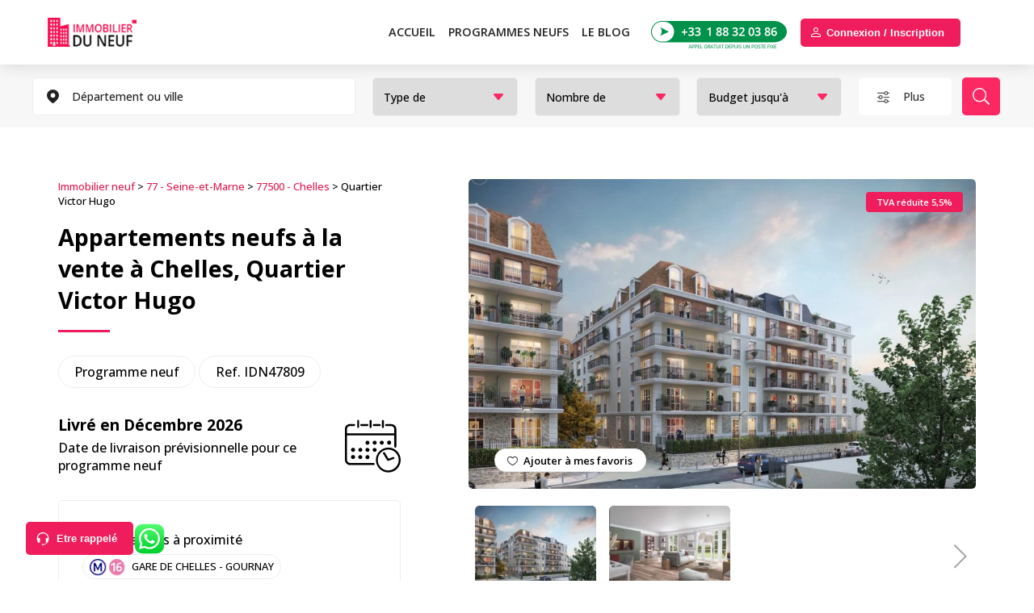

--- FILE ---
content_type: text/html; charset=UTF-8
request_url: https://immobilierduneuf.com/programme-immobilier-neuf-seine-et-marne/chelles-77/quartier-victor-hugo/
body_size: 20014
content:

<!DOCTYPE html>

<html lang="fr-FR">

<head><script>if(navigator.userAgent.match(/MSIE|Internet Explorer/i)||navigator.userAgent.match(/Trident\/7\..*?rv:11/i)){var href=document.location.href;if(!href.match(/[?&]nowprocket/)){if(href.indexOf("?")==-1){if(href.indexOf("#")==-1){document.location.href=href+"?nowprocket=1"}else{document.location.href=href.replace("#","?nowprocket=1#")}}else{if(href.indexOf("#")==-1){document.location.href=href+"&nowprocket=1"}else{document.location.href=href.replace("#","&nowprocket=1#")}}}}</script><script>class RocketLazyLoadScripts{constructor(e){this.triggerEvents=e,this.eventOptions={passive:!0},this.userEventListener=this.triggerListener.bind(this),this.delayedScripts={normal:[],async:[],defer:[]},this.allJQueries=[]}_addUserInteractionListener(e){this.triggerEvents.forEach((t=>window.addEventListener(t,e.userEventListener,e.eventOptions)))}_removeUserInteractionListener(e){this.triggerEvents.forEach((t=>window.removeEventListener(t,e.userEventListener,e.eventOptions)))}triggerListener(){this._removeUserInteractionListener(this),"loading"===document.readyState?document.addEventListener("DOMContentLoaded",this._loadEverythingNow.bind(this)):this._loadEverythingNow()}async _loadEverythingNow(){this._delayEventListeners(),this._delayJQueryReady(this),this._handleDocumentWrite(),this._registerAllDelayedScripts(),this._preloadAllScripts(),await this._loadScriptsFromList(this.delayedScripts.normal),await this._loadScriptsFromList(this.delayedScripts.defer),await this._loadScriptsFromList(this.delayedScripts.async),await this._triggerDOMContentLoaded(),await this._triggerWindowLoad(),window.dispatchEvent(new Event("rocket-allScriptsLoaded"))}_registerAllDelayedScripts(){document.querySelectorAll("script[type=rocketlazyloadscript]").forEach((e=>{e.hasAttribute("src")?e.hasAttribute("async")&&!1!==e.async?this.delayedScripts.async.push(e):e.hasAttribute("defer")&&!1!==e.defer||"module"===e.getAttribute("data-rocket-type")?this.delayedScripts.defer.push(e):this.delayedScripts.normal.push(e):this.delayedScripts.normal.push(e)}))}async _transformScript(e){return await this._requestAnimFrame(),new Promise((t=>{const n=document.createElement("script");let r;[...e.attributes].forEach((e=>{let t=e.nodeName;"type"!==t&&("data-rocket-type"===t&&(t="type",r=e.nodeValue),n.setAttribute(t,e.nodeValue))})),e.hasAttribute("src")?(n.addEventListener("load",t),n.addEventListener("error",t)):(n.text=e.text,t()),e.parentNode.replaceChild(n,e)}))}async _loadScriptsFromList(e){const t=e.shift();return t?(await this._transformScript(t),this._loadScriptsFromList(e)):Promise.resolve()}_preloadAllScripts(){var e=document.createDocumentFragment();[...this.delayedScripts.normal,...this.delayedScripts.defer,...this.delayedScripts.async].forEach((t=>{const n=t.getAttribute("src");if(n){const t=document.createElement("link");t.href=n,t.rel="preload",t.as="script",e.appendChild(t)}})),document.head.appendChild(e)}_delayEventListeners(){let e={};function t(t,n){!function(t){function n(n){return e[t].eventsToRewrite.indexOf(n)>=0?"rocket-"+n:n}e[t]||(e[t]={originalFunctions:{add:t.addEventListener,remove:t.removeEventListener},eventsToRewrite:[]},t.addEventListener=function(){arguments[0]=n(arguments[0]),e[t].originalFunctions.add.apply(t,arguments)},t.removeEventListener=function(){arguments[0]=n(arguments[0]),e[t].originalFunctions.remove.apply(t,arguments)})}(t),e[t].eventsToRewrite.push(n)}function n(e,t){let n=e[t];Object.defineProperty(e,t,{get:()=>n||function(){},set(r){e["rocket"+t]=n=r}})}t(document,"DOMContentLoaded"),t(window,"DOMContentLoaded"),t(window,"load"),t(window,"pageshow"),t(document,"readystatechange"),n(document,"onreadystatechange"),n(window,"onload"),n(window,"onpageshow")}_delayJQueryReady(e){let t=window.jQuery;Object.defineProperty(window,"jQuery",{get:()=>t,set(n){if(n&&n.fn&&!e.allJQueries.includes(n)){n.fn.ready=n.fn.init.prototype.ready=function(t){e.domReadyFired?t.bind(document)(n):document.addEventListener("rocket-DOMContentLoaded",(()=>t.bind(document)(n)))};const t=n.fn.on;n.fn.on=n.fn.init.prototype.on=function(){if(this[0]===window){function e(e){return e.split(" ").map((e=>"load"===e||0===e.indexOf("load.")?"rocket-jquery-load":e)).join(" ")}"string"==typeof arguments[0]||arguments[0]instanceof String?arguments[0]=e(arguments[0]):"object"==typeof arguments[0]&&Object.keys(arguments[0]).forEach((t=>{delete Object.assign(arguments[0],{[e(t)]:arguments[0][t]})[t]}))}return t.apply(this,arguments),this},e.allJQueries.push(n)}t=n}})}async _triggerDOMContentLoaded(){this.domReadyFired=!0,await this._requestAnimFrame(),document.dispatchEvent(new Event("rocket-DOMContentLoaded")),await this._requestAnimFrame(),window.dispatchEvent(new Event("rocket-DOMContentLoaded")),await this._requestAnimFrame(),document.dispatchEvent(new Event("rocket-readystatechange")),await this._requestAnimFrame(),document.rocketonreadystatechange&&document.rocketonreadystatechange()}async _triggerWindowLoad(){await this._requestAnimFrame(),window.dispatchEvent(new Event("rocket-load")),await this._requestAnimFrame(),window.rocketonload&&window.rocketonload(),await this._requestAnimFrame(),this.allJQueries.forEach((e=>e(window).trigger("rocket-jquery-load"))),window.dispatchEvent(new Event("rocket-pageshow")),await this._requestAnimFrame(),window.rocketonpageshow&&window.rocketonpageshow()}_handleDocumentWrite(){const e=new Map;document.write=document.writeln=function(t){const n=document.currentScript,r=document.createRange(),i=n.parentElement;let o=e.get(n);void 0===o&&(o=n.nextSibling,e.set(n,o));const a=document.createDocumentFragment();r.setStart(a,0),a.appendChild(r.createContextualFragment(t)),i.insertBefore(a,o)}}async _requestAnimFrame(){return new Promise((e=>requestAnimationFrame(e)))}static run(){const e=new RocketLazyLoadScripts(["keydown","mousemove","touchmove","touchstart","touchend","wheel"]);e._addUserInteractionListener(e)}}RocketLazyLoadScripts.run();
</script>

	

	<!-- Google Tag Manager -->

	<script type="rocketlazyloadscript">(function(w,d,s,l,i){w[l]=w[l]||[];w[l].push({'gtm.start':

	new Date().getTime(),event:'gtm.js'});var f=d.getElementsByTagName(s)[0],

	j=d.createElement(s),dl=l!='dataLayer'?'&l='+l:'';j.async=true;j.src=

	'https://www.googletagmanager.com/gtm.js?id='+i+dl;f.parentNode.insertBefore(j,f);

	})(window,document,'script','dataLayer','GTM-T4S8BBC');</script>

	<!-- End Google Tag Manager -->



	<meta charset="utf-8">

	<title>Quartier Victor Hugo, programme immobilier neuf Chelles</title><link rel="preload" as="style" href="https://fonts.googleapis.com/css2?family=Open+Sans:wght@500;600;700&#038;display=swap" /><link rel="stylesheet" href="https://fonts.googleapis.com/css2?family=Open+Sans:wght@500;600;700&#038;display=swap" media="print" onload="this.media='all'" /><noscript><link rel="stylesheet" href="https://fonts.googleapis.com/css2?family=Open+Sans:wght@500;600;700&#038;display=swap" /></noscript>

	<link rel="icon" type="image/x-icon" href="https://immobilierduneuf.com/wp-content/themes/immoneuf/img/icon.ico" />

	<meta name="viewport" content="width=device-width, initial-scale=1.0">
	
	<link rel="preconnect" href="https://fonts.gstatic.com">

	





	
			

	<link data-minify="1" rel="stylesheet" type="text/css" href="https://immobilierduneuf.com/wp-content/cache/min/1/wp-content/themes/immoneuf/style.css?ver=1766047437" />

	<link data-minify="1" rel="stylesheet" id="mobile" type="text/css" href="https://immobilierduneuf.com/wp-content/cache/min/1/wp-content/themes/immoneuf/mobile.css?ver=1766047437" />

	<link data-minify="1" rel="stylesheet" id="pad" type="text/css" href="https://immobilierduneuf.com/wp-content/cache/min/1/wp-content/themes/immoneuf/pad.css?ver=1766047437" />
			
	<script type="rocketlazyloadscript" defer data-rocket-type="text/javascript" src="https://immobilierduneuf.com/wp-content/themes/immoneuf/js/jquery-3.6.0.min.js"></script>



	
		<link rel="stylesheet" href="https://immobilierduneuf.com/wp-content/themes/immoneuf/js/select2/select2.min.css" rel="stylesheet" />

	
	
		<script type="rocketlazyloadscript" defer src="https://immobilierduneuf.com/wp-content/themes/immoneuf/js/select2/select2.min.js"></script>

	 
	 
		<link data-minify="1" rel="stylesheet" href="https://immobilierduneuf.com/wp-content/cache/min/1/wp-content/themes/immoneuf/css/search-mean.css?ver=1766047437" rel="stylesheet" /> 
	

	
		

	
		<meta property="og:image" content="https://immobilierduneuf.com/wp-content/uploads/2021/07/faubourg-canal-b-77500-chelles-2100-1024x683.jpg"/>

		
		<script type="rocketlazyloadscript" defer data-rocket-type="text/javascript" src="https://immobilierduneuf.com/wp-content/themes/immoneuf/js/lightbox.min.js"></script>

		<link rel="stylesheet" type="text/css" href="https://immobilierduneuf.com/wp-content/themes/immoneuf/css/lightbox.min.css" />

		
	
	

	
		
			<link data-minify="1" rel="stylesheet" type="text/css"  href="https://immobilierduneuf.com/wp-content/cache/min/1/wp-content/themes/immoneuf/css/swiper.min.css?ver=1766047437" />

			<script type="rocketlazyloadscript" defer data-rocket-type="text/javascript" src="https://immobilierduneuf.com/wp-content/themes/immoneuf/js/swiper.min.js"></script>

		
	


	<link data-minify="1" rel="stylesheet" type="text/css" href="https://immobilierduneuf.com/wp-content/cache/min/1/wp-content/themes/immoneuf/css/login.css?ver=1766047437" />

	<link data-minify="1" rel="stylesheet" type="text/css" href="https://immobilierduneuf.com/wp-content/cache/min/1/wp-content/themes/immoneuf/css/register.css?ver=1766047437" />



			

	<script type="rocketlazyloadscript" data-minify="1" defer data-rocket-type="text/javascript" src="https://immobilierduneuf.com/wp-content/cache/min/1/wp-content/themes/immoneuf/js/home.js?ver=1766047437"></script>

	<script type="rocketlazyloadscript" data-minify="1" defer data-rocket-type="text/javascript" src="https://immobilierduneuf.com/wp-content/cache/min/1/wp-content/themes/immoneuf/js/search.js?ver=1766047437"></script>

	

	
	
	<meta name='robots' content='index, follow, max-image-preview:large, max-snippet:-1, max-video-preview:-1' />

	<!-- This site is optimized with the Yoast SEO Premium plugin v23.6 (Yoast SEO v25.0) - https://yoast.com/wordpress/plugins/seo/ -->
	<meta name="description" content="Retrouvez tous les appartements et logements neufs du programme Quartier Victor Hugo à Chelles encore disponibles." />
	<link rel="canonical" href="https://immobilierduneuf.com/programme-immobilier-neuf-seine-et-marne/chelles-77/quartier-victor-hugo/" />
	<meta property="og:locale" content="fr_FR" />
	<meta property="og:type" content="article" />
	<meta property="og:title" content="Quartier Victor Hugo, programme immobilier neuf Chelles" />
	<meta property="og:description" content="Retrouvez tous les appartements et logements neufs du programme Quartier Victor Hugo à Chelles encore disponibles." />
	<meta property="og:url" content="https://immobilierduneuf.com/programme-immobilier-neuf-seine-et-marne/chelles-77/quartier-victor-hugo/" />
	<meta property="og:site_name" content="Immobilierduneuf.com" />
	<meta property="article:publisher" content="https://www.facebook.com/immobilierduneuf/" />
	<meta property="article:published_time" content="2021-07-14T02:17:40+00:00" />
	<meta property="article:modified_time" content="2021-08-05T11:07:04+00:00" />
	<meta property="og:image" content="https://immobilierduneuf.com/wp-content/uploads/2021/07/faubourg-canal-b-77500-chelles-2100.jpg" />
	<meta property="og:image:width" content="1200" />
	<meta property="og:image:height" content="800" />
	<meta property="og:image:type" content="image/jpeg" />
	<meta name="author" content="Ever" />
	<meta name="twitter:card" content="summary_large_image" />
	<meta name="twitter:label1" content="Écrit par" />
	<meta name="twitter:data1" content="Ever" />
	<meta name="twitter:label2" content="Durée de lecture estimée" />
	<meta name="twitter:data2" content="1 minute" />
	<script type="application/ld+json" class="yoast-schema-graph">{"@context":"https://schema.org","@graph":[{"@type":"Article","@id":"https://immobilierduneuf.com/programme-immobilier-neuf-seine-et-marne/chelles-77/quartier-victor-hugo/#article","isPartOf":{"@id":"https://immobilierduneuf.com/programme-immobilier-neuf-seine-et-marne/chelles-77/quartier-victor-hugo/"},"author":{"name":"Ever","@id":"https://immobilierduneuf.com/#/schema/person/3bb25e1a482c4664150b7d9a6210a742"},"headline":"Quartier Victor Hugo","datePublished":"2021-07-14T02:17:40+00:00","dateModified":"2021-08-05T11:07:04+00:00","mainEntityOfPage":{"@id":"https://immobilierduneuf.com/programme-immobilier-neuf-seine-et-marne/chelles-77/quartier-victor-hugo/"},"wordCount":105,"commentCount":0,"publisher":{"@id":"https://immobilierduneuf.com/#organization"},"image":{"@id":"https://immobilierduneuf.com/programme-immobilier-neuf-seine-et-marne/chelles-77/quartier-victor-hugo/#primaryimage"},"thumbnailUrl":"https://immobilierduneuf.com/wp-content/uploads/2021/07/faubourg-canal-b-77500-chelles-2100.jpg","articleSection":["77500 - Chelles"],"inLanguage":"fr-FR","potentialAction":[{"@type":"CommentAction","name":"Comment","target":["https://immobilierduneuf.com/programme-immobilier-neuf-seine-et-marne/chelles-77/quartier-victor-hugo/#respond"]}]},{"@type":"WebPage","@id":"https://immobilierduneuf.com/programme-immobilier-neuf-seine-et-marne/chelles-77/quartier-victor-hugo/","url":"https://immobilierduneuf.com/programme-immobilier-neuf-seine-et-marne/chelles-77/quartier-victor-hugo/","name":"Quartier Victor Hugo, programme immobilier neuf Chelles","isPartOf":{"@id":"https://immobilierduneuf.com/#website"},"primaryImageOfPage":{"@id":"https://immobilierduneuf.com/programme-immobilier-neuf-seine-et-marne/chelles-77/quartier-victor-hugo/#primaryimage"},"image":{"@id":"https://immobilierduneuf.com/programme-immobilier-neuf-seine-et-marne/chelles-77/quartier-victor-hugo/#primaryimage"},"thumbnailUrl":"https://immobilierduneuf.com/wp-content/uploads/2021/07/faubourg-canal-b-77500-chelles-2100.jpg","datePublished":"2021-07-14T02:17:40+00:00","dateModified":"2021-08-05T11:07:04+00:00","description":"Retrouvez tous les appartements et logements neufs du programme Quartier Victor Hugo à Chelles encore disponibles.","breadcrumb":{"@id":"https://immobilierduneuf.com/programme-immobilier-neuf-seine-et-marne/chelles-77/quartier-victor-hugo/#breadcrumb"},"inLanguage":"fr-FR","potentialAction":[{"@type":"ReadAction","target":["https://immobilierduneuf.com/programme-immobilier-neuf-seine-et-marne/chelles-77/quartier-victor-hugo/"]}]},{"@type":"ImageObject","inLanguage":"fr-FR","@id":"https://immobilierduneuf.com/programme-immobilier-neuf-seine-et-marne/chelles-77/quartier-victor-hugo/#primaryimage","url":"https://immobilierduneuf.com/wp-content/uploads/2021/07/faubourg-canal-b-77500-chelles-2100.jpg","contentUrl":"https://immobilierduneuf.com/wp-content/uploads/2021/07/faubourg-canal-b-77500-chelles-2100.jpg","width":1200,"height":800},{"@type":"BreadcrumbList","@id":"https://immobilierduneuf.com/programme-immobilier-neuf-seine-et-marne/chelles-77/quartier-victor-hugo/#breadcrumb","itemListElement":[{"@type":"ListItem","position":1,"name":"Immobilier neuf","item":"https://immobilierduneuf.com/"},{"@type":"ListItem","position":2,"name":"77 - Seine-et-Marne","item":"https://immobilierduneuf.com/programme-immobilier-neuf-seine-et-marne/"},{"@type":"ListItem","position":3,"name":"77500 - Chelles","item":"https://immobilierduneuf.com/programme-immobilier-neuf-seine-et-marne/chelles-77/"},{"@type":"ListItem","position":4,"name":"Quartier Victor Hugo"}]},{"@type":"WebSite","@id":"https://immobilierduneuf.com/#website","url":"https://immobilierduneuf.com/","name":"Immobilierduneuf.com","description":"Immobilier du Neuf : Trouvez votre chez-vous tout neuf","publisher":{"@id":"https://immobilierduneuf.com/#organization"},"alternateName":"Immobilier Neuf","potentialAction":[{"@type":"SearchAction","target":{"@type":"EntryPoint","urlTemplate":"https://immobilierduneuf.com/?s={search_term_string}"},"query-input":{"@type":"PropertyValueSpecification","valueRequired":true,"valueName":"search_term_string"}}],"inLanguage":"fr-FR"},{"@type":"Organization","@id":"https://immobilierduneuf.com/#organization","name":"IMMODEFISC","alternateName":"immobilierduneuf.com","url":"https://immobilierduneuf.com/","logo":{"@type":"ImageObject","inLanguage":"fr-FR","@id":"https://immobilierduneuf.com/#/schema/logo/image/","url":"https://immobilierduneuf.com/wp-content/uploads/2024/10/logo.jpg","contentUrl":"https://immobilierduneuf.com/wp-content/uploads/2024/10/logo.jpg","width":696,"height":696,"caption":"IMMODEFISC"},"image":{"@id":"https://immobilierduneuf.com/#/schema/logo/image/"},"sameAs":["https://www.facebook.com/immobilierduneuf/"],"description":"Immobilier du Neuf est une agence immobilière spécialisée dans la vente de biens immobiliers neufs en Ile de France. L'entreprise offre une large sélection d'appartements et de maisons neuves, aidant les clients à trouver et à acquérir le logement idéal parmi les dernières constructions disponibles. Avec une expertise approfondie du marché du neuf, Immobilier du Neuf accompagne les acheteurs tout au long du processus, de la recherche initiale jusqu'à la finalisation de l'achat.","email":"commercial@immobilierduneuf.com","telephone":"0188320386","legalName":"IMMODEFISC","foundingDate":"2010-07-25","vatID":"FR86524395928","taxID":"52439592800012","numberOfEmployees":{"@type":"QuantitativeValue","minValue":"1","maxValue":"10"}},{"@type":"Person","@id":"https://immobilierduneuf.com/#/schema/person/3bb25e1a482c4664150b7d9a6210a742","name":"Ever"}]}</script>
	<!-- / Yoast SEO Premium plugin. -->


<link href='https://fonts.gstatic.com' crossorigin rel='preconnect' />
<link rel="alternate" title="oEmbed (JSON)" type="application/json+oembed" href="https://immobilierduneuf.com/wp-json/oembed/1.0/embed?url=https%3A%2F%2Fimmobilierduneuf.com%2Fprogramme-immobilier-neuf-seine-et-marne%2Fchelles-77%2Fquartier-victor-hugo%2F" />
<link rel="alternate" title="oEmbed (XML)" type="text/xml+oembed" href="https://immobilierduneuf.com/wp-json/oembed/1.0/embed?url=https%3A%2F%2Fimmobilierduneuf.com%2Fprogramme-immobilier-neuf-seine-et-marne%2Fchelles-77%2Fquartier-victor-hugo%2F&#038;format=xml" />
<style id='wp-img-auto-sizes-contain-inline-css' type='text/css'>
img:is([sizes=auto i],[sizes^="auto," i]){contain-intrinsic-size:3000px 1500px}
/*# sourceURL=wp-img-auto-sizes-contain-inline-css */
</style>
<link rel="https://api.w.org/" href="https://immobilierduneuf.com/wp-json/" /><link rel="alternate" title="JSON" type="application/json" href="https://immobilierduneuf.com/wp-json/wp/v2/posts/2099" /><link rel="EditURI" type="application/rsd+xml" title="RSD" href="https://immobilierduneuf.com/xmlrpc.php?rsd" />
<meta name="generator" content="WordPress 6.9" />
<link rel='shortlink' href='https://immobilierduneuf.com/?p=2099' />
<noscript><style id="rocket-lazyload-nojs-css">.rll-youtube-player, [data-lazy-src]{display:none !important;}</style></noscript>
	
	
		<meta property="og:title" content="Programme immobilier neuf Chelles" />

	 
		
	
<style id='global-styles-inline-css' type='text/css'>
:root{--wp--preset--aspect-ratio--square: 1;--wp--preset--aspect-ratio--4-3: 4/3;--wp--preset--aspect-ratio--3-4: 3/4;--wp--preset--aspect-ratio--3-2: 3/2;--wp--preset--aspect-ratio--2-3: 2/3;--wp--preset--aspect-ratio--16-9: 16/9;--wp--preset--aspect-ratio--9-16: 9/16;--wp--preset--color--black: #000000;--wp--preset--color--cyan-bluish-gray: #abb8c3;--wp--preset--color--white: #ffffff;--wp--preset--color--pale-pink: #f78da7;--wp--preset--color--vivid-red: #cf2e2e;--wp--preset--color--luminous-vivid-orange: #ff6900;--wp--preset--color--luminous-vivid-amber: #fcb900;--wp--preset--color--light-green-cyan: #7bdcb5;--wp--preset--color--vivid-green-cyan: #00d084;--wp--preset--color--pale-cyan-blue: #8ed1fc;--wp--preset--color--vivid-cyan-blue: #0693e3;--wp--preset--color--vivid-purple: #9b51e0;--wp--preset--gradient--vivid-cyan-blue-to-vivid-purple: linear-gradient(135deg,rgb(6,147,227) 0%,rgb(155,81,224) 100%);--wp--preset--gradient--light-green-cyan-to-vivid-green-cyan: linear-gradient(135deg,rgb(122,220,180) 0%,rgb(0,208,130) 100%);--wp--preset--gradient--luminous-vivid-amber-to-luminous-vivid-orange: linear-gradient(135deg,rgb(252,185,0) 0%,rgb(255,105,0) 100%);--wp--preset--gradient--luminous-vivid-orange-to-vivid-red: linear-gradient(135deg,rgb(255,105,0) 0%,rgb(207,46,46) 100%);--wp--preset--gradient--very-light-gray-to-cyan-bluish-gray: linear-gradient(135deg,rgb(238,238,238) 0%,rgb(169,184,195) 100%);--wp--preset--gradient--cool-to-warm-spectrum: linear-gradient(135deg,rgb(74,234,220) 0%,rgb(151,120,209) 20%,rgb(207,42,186) 40%,rgb(238,44,130) 60%,rgb(251,105,98) 80%,rgb(254,248,76) 100%);--wp--preset--gradient--blush-light-purple: linear-gradient(135deg,rgb(255,206,236) 0%,rgb(152,150,240) 100%);--wp--preset--gradient--blush-bordeaux: linear-gradient(135deg,rgb(254,205,165) 0%,rgb(254,45,45) 50%,rgb(107,0,62) 100%);--wp--preset--gradient--luminous-dusk: linear-gradient(135deg,rgb(255,203,112) 0%,rgb(199,81,192) 50%,rgb(65,88,208) 100%);--wp--preset--gradient--pale-ocean: linear-gradient(135deg,rgb(255,245,203) 0%,rgb(182,227,212) 50%,rgb(51,167,181) 100%);--wp--preset--gradient--electric-grass: linear-gradient(135deg,rgb(202,248,128) 0%,rgb(113,206,126) 100%);--wp--preset--gradient--midnight: linear-gradient(135deg,rgb(2,3,129) 0%,rgb(40,116,252) 100%);--wp--preset--font-size--small: 13px;--wp--preset--font-size--medium: 20px;--wp--preset--font-size--large: 36px;--wp--preset--font-size--x-large: 42px;--wp--preset--spacing--20: 0.44rem;--wp--preset--spacing--30: 0.67rem;--wp--preset--spacing--40: 1rem;--wp--preset--spacing--50: 1.5rem;--wp--preset--spacing--60: 2.25rem;--wp--preset--spacing--70: 3.38rem;--wp--preset--spacing--80: 5.06rem;--wp--preset--shadow--natural: 6px 6px 9px rgba(0, 0, 0, 0.2);--wp--preset--shadow--deep: 12px 12px 50px rgba(0, 0, 0, 0.4);--wp--preset--shadow--sharp: 6px 6px 0px rgba(0, 0, 0, 0.2);--wp--preset--shadow--outlined: 6px 6px 0px -3px rgb(255, 255, 255), 6px 6px rgb(0, 0, 0);--wp--preset--shadow--crisp: 6px 6px 0px rgb(0, 0, 0);}:where(.is-layout-flex){gap: 0.5em;}:where(.is-layout-grid){gap: 0.5em;}body .is-layout-flex{display: flex;}.is-layout-flex{flex-wrap: wrap;align-items: center;}.is-layout-flex > :is(*, div){margin: 0;}body .is-layout-grid{display: grid;}.is-layout-grid > :is(*, div){margin: 0;}:where(.wp-block-columns.is-layout-flex){gap: 2em;}:where(.wp-block-columns.is-layout-grid){gap: 2em;}:where(.wp-block-post-template.is-layout-flex){gap: 1.25em;}:where(.wp-block-post-template.is-layout-grid){gap: 1.25em;}.has-black-color{color: var(--wp--preset--color--black) !important;}.has-cyan-bluish-gray-color{color: var(--wp--preset--color--cyan-bluish-gray) !important;}.has-white-color{color: var(--wp--preset--color--white) !important;}.has-pale-pink-color{color: var(--wp--preset--color--pale-pink) !important;}.has-vivid-red-color{color: var(--wp--preset--color--vivid-red) !important;}.has-luminous-vivid-orange-color{color: var(--wp--preset--color--luminous-vivid-orange) !important;}.has-luminous-vivid-amber-color{color: var(--wp--preset--color--luminous-vivid-amber) !important;}.has-light-green-cyan-color{color: var(--wp--preset--color--light-green-cyan) !important;}.has-vivid-green-cyan-color{color: var(--wp--preset--color--vivid-green-cyan) !important;}.has-pale-cyan-blue-color{color: var(--wp--preset--color--pale-cyan-blue) !important;}.has-vivid-cyan-blue-color{color: var(--wp--preset--color--vivid-cyan-blue) !important;}.has-vivid-purple-color{color: var(--wp--preset--color--vivid-purple) !important;}.has-black-background-color{background-color: var(--wp--preset--color--black) !important;}.has-cyan-bluish-gray-background-color{background-color: var(--wp--preset--color--cyan-bluish-gray) !important;}.has-white-background-color{background-color: var(--wp--preset--color--white) !important;}.has-pale-pink-background-color{background-color: var(--wp--preset--color--pale-pink) !important;}.has-vivid-red-background-color{background-color: var(--wp--preset--color--vivid-red) !important;}.has-luminous-vivid-orange-background-color{background-color: var(--wp--preset--color--luminous-vivid-orange) !important;}.has-luminous-vivid-amber-background-color{background-color: var(--wp--preset--color--luminous-vivid-amber) !important;}.has-light-green-cyan-background-color{background-color: var(--wp--preset--color--light-green-cyan) !important;}.has-vivid-green-cyan-background-color{background-color: var(--wp--preset--color--vivid-green-cyan) !important;}.has-pale-cyan-blue-background-color{background-color: var(--wp--preset--color--pale-cyan-blue) !important;}.has-vivid-cyan-blue-background-color{background-color: var(--wp--preset--color--vivid-cyan-blue) !important;}.has-vivid-purple-background-color{background-color: var(--wp--preset--color--vivid-purple) !important;}.has-black-border-color{border-color: var(--wp--preset--color--black) !important;}.has-cyan-bluish-gray-border-color{border-color: var(--wp--preset--color--cyan-bluish-gray) !important;}.has-white-border-color{border-color: var(--wp--preset--color--white) !important;}.has-pale-pink-border-color{border-color: var(--wp--preset--color--pale-pink) !important;}.has-vivid-red-border-color{border-color: var(--wp--preset--color--vivid-red) !important;}.has-luminous-vivid-orange-border-color{border-color: var(--wp--preset--color--luminous-vivid-orange) !important;}.has-luminous-vivid-amber-border-color{border-color: var(--wp--preset--color--luminous-vivid-amber) !important;}.has-light-green-cyan-border-color{border-color: var(--wp--preset--color--light-green-cyan) !important;}.has-vivid-green-cyan-border-color{border-color: var(--wp--preset--color--vivid-green-cyan) !important;}.has-pale-cyan-blue-border-color{border-color: var(--wp--preset--color--pale-cyan-blue) !important;}.has-vivid-cyan-blue-border-color{border-color: var(--wp--preset--color--vivid-cyan-blue) !important;}.has-vivid-purple-border-color{border-color: var(--wp--preset--color--vivid-purple) !important;}.has-vivid-cyan-blue-to-vivid-purple-gradient-background{background: var(--wp--preset--gradient--vivid-cyan-blue-to-vivid-purple) !important;}.has-light-green-cyan-to-vivid-green-cyan-gradient-background{background: var(--wp--preset--gradient--light-green-cyan-to-vivid-green-cyan) !important;}.has-luminous-vivid-amber-to-luminous-vivid-orange-gradient-background{background: var(--wp--preset--gradient--luminous-vivid-amber-to-luminous-vivid-orange) !important;}.has-luminous-vivid-orange-to-vivid-red-gradient-background{background: var(--wp--preset--gradient--luminous-vivid-orange-to-vivid-red) !important;}.has-very-light-gray-to-cyan-bluish-gray-gradient-background{background: var(--wp--preset--gradient--very-light-gray-to-cyan-bluish-gray) !important;}.has-cool-to-warm-spectrum-gradient-background{background: var(--wp--preset--gradient--cool-to-warm-spectrum) !important;}.has-blush-light-purple-gradient-background{background: var(--wp--preset--gradient--blush-light-purple) !important;}.has-blush-bordeaux-gradient-background{background: var(--wp--preset--gradient--blush-bordeaux) !important;}.has-luminous-dusk-gradient-background{background: var(--wp--preset--gradient--luminous-dusk) !important;}.has-pale-ocean-gradient-background{background: var(--wp--preset--gradient--pale-ocean) !important;}.has-electric-grass-gradient-background{background: var(--wp--preset--gradient--electric-grass) !important;}.has-midnight-gradient-background{background: var(--wp--preset--gradient--midnight) !important;}.has-small-font-size{font-size: var(--wp--preset--font-size--small) !important;}.has-medium-font-size{font-size: var(--wp--preset--font-size--medium) !important;}.has-large-font-size{font-size: var(--wp--preset--font-size--large) !important;}.has-x-large-font-size{font-size: var(--wp--preset--font-size--x-large) !important;}
/*# sourceURL=global-styles-inline-css */
</style>
</head>



<body class="wp-singular post-template-default single single-post postid-2099 single-format-standard wp-theme-immoneuf class-name" data-siteurl="https://immobilierduneuf.com" data-home_url="https://immobilierduneuf.com"> 



<!-- Google Tag Manager (noscript) -->

<noscript><iframe src="https://www.googletagmanager.com/ns.html?id=GTM-T4S8BBC"

height="0" width="0" style="display:none;visibility:hidden"></iframe></noscript>

<!-- End Google Tag Manager (noscript) --> 







 

 










 


	<section class="global">

		<section class="page">


		<header class="main"  >

			<div class="content">

				<a class="logo" href="https://immobilierduneuf.com"aria-label="Immobilierduneuf" >Immobilierduneuf</a>

				
				<div class="logo_whatsapp_icon  logo_whatsapp_icon_two">

					<a target="_blank" title="whatsapp" href="https://api.whatsapp.com/send?phone=33688100250">

						<img style="display:none;" height="30" src="data:image/svg+xml,%3Csvg%20xmlns='http://www.w3.org/2000/svg'%20viewBox='0%200%200%2030'%3E%3C/svg%3E" alt="logo_whatsapp_icon" data-lazy-src="https://immobilierduneuf.com/wp-content/themes/immoneuf/img/logo_whatsapp_icon.svg"><noscript><img style="display:none;" height="30" src="https://immobilierduneuf.com/wp-content/themes/immoneuf/img/logo_whatsapp_icon.svg" alt="logo_whatsapp_icon"></noscript>

					</a>

				</div>

				
				<button class="icon-filter">Rechercher</button>

				
				<div class="pad-phone">

					<a href="tel:0188320386">

						<img  src="data:image/svg+xml,%3Csvg%20xmlns='http://www.w3.org/2000/svg'%20viewBox='0%200%200%200'%3E%3C/svg%3E" alt="0188320386" data-lazy-src="https://immobilierduneuf.com/wp-content/themes/immoneuf/img/header_phone.png"><noscript><img  src="https://immobilierduneuf.com/wp-content/themes/immoneuf/img/header_phone.png" alt="0188320386"></noscript>

					</a>

				</div>

				<div class="callback max122"><button>Etre rappelé</button></div>

				<div class="unealerte max120"><button>Déposer une alerte</button></div>

				<div class="header_login max120 login_model">

					
					
				</div>

				<div class="icon-menu"></div>

				<div class="layout"></div>  

				<nav>

					<ul>

						<li>

							<a href="https://immobilierduneuf.com">Accueil</a>

						</li>

						<li>

							
							
								<p><a style=" border: none; color: #222; " href="https://immobilierduneuf.com/rechercher/">PROGRAMMES NEUFS</a></p>

								<div class="submenu">
	<div class="col2">
		<h3>Programmes immobiliers neufs par département</h3>
		<ul class="citylist">
			<li>
				<a href="https://immobilierduneuf.com/programme-immobilier-neuf-hauts-de-seine/">Hauts-de-seine (92)</a>
				<span>128 programmes immobilier trouvés</span>
			</li>
			<li>
				<a href="https://immobilierduneuf.com/programme-immobilier-neuf-seine-saint-denis/">Seine-saint-denis (93)</a>
				<span>132 programmes immobilier trouvés</span>
			</li>
			<li>
				<a href="https://immobilierduneuf.com/programme-immobilier-neuf-seine-et-marne/">Seine-et-marne (77)</a>
				<span>80 programmes immobilier trouvés</span>
			</li>
			<li>
				<a href="https://immobilierduneuf.com/programme-immobilier-neuf-essonne/">Essonne (91)</a>
				<span>71 programmes immobilier trouvés</span>
			</li>
			<li>
				<a href="https://immobilierduneuf.com/programme-immobilier-neuf-alpes-maritimes/">Alpes-maritimes (06)</a>
				<span>64 programmes immobilier trouvés</span>
			</li>
			
			<li>
				<a href="https://immobilierduneuf.com/programme-immobilier-neuf-rhone/">Rhône (69)</a>
				<span>99 programmes immobilier trouvés</span>
			</li>

			<li>
				<a href="https://immobilierduneuf.com/programme-immobilier-neuf-paris/">Paris (75)</a>
				<span>21 programmes immobilier trouvés</span>
			</li>
			<li>
				<a href="https://immobilierduneuf.com/programme-immobilier-neuf-val-de-marne/">Val-de-marne (94)</a>
				<span>133 programmes immobilier trouvés</span>
			</li>
			<li>
				<a href="https://immobilierduneuf.com/programme-immobilier-neuf-yvelines/">Yvelines (78)</a>
				<span>97 programmes immobilier trouvés</span>
			</li>
			<li>
				<a href="https://immobilierduneuf.com/programme-immobilier-neuf-val-d-oise/">val-d'oise (95)</a>
				<span>69 programmes immobilier trouvés</span>
			</li>
			<li>
				<a href="https://immobilierduneuf.com/programme-immobilier-neuf-oise/">Oise (60)</a>
				<span>15 programmes immobilier trouvés</span>
			</li>
		</ul>
	</div>
	<div class="col2">
		<h3>Programmes immobiliers neufs par Ville</h3>
		<ul class="citylist">
			<li>
				<a href="https://immobilierduneuf.com/programme-immobilier-neuf-hauts-de-seine/rueil-malmaison/">Rueil-Malmaison</a>
				<span>7 programmes immobilier trouvés</span>
			</li>
			<li>
				<a href="https://immobilierduneuf.com/programme-immobilier-neuf-alpes-maritimes/nice/">Nice</a>
				<span>16 programmes immobilier trouvés</span>
			</li>
			<li>
				<a href="https://immobilierduneuf.com/programme-immobilier-neuf-seine-saint-denis/blanc-mesnil/">Le Blanc-Mesnil</a>
				<span>13 programmes immobilier trouvés</span>
			</li>
			<li>
				<a href="https://immobilierduneuf.com/programme-immobilier-neuf-seine-saint-denis/saint-ouen-93/">Saint-Ouen</a>
				<span>10 programmes immobilier trouvés</span>
			</li>
			<li>
				<a href="https://immobilierduneuf.com/programme-immobilier-neuf-hauts-de-seine/chatenay-malabry/">Châtenay-Malabry</a>
				<span>7 programmes immobilier trouvés</span>
			</li>
			<li>
				<a href="https://immobilierduneuf.com/programme-immobilier-neuf-hauts-de-seine/colombes/">Colombes</a>
				<span>10 programmes immobilier trouvés</span>
			</li>
			<li>
				<a href="https://immobilierduneuf.com/programme-immobilier-neuf-val-de-marne/saint-maur-des-fosses/">Saint-Maur-des-Fossés </a>
				<span>9 programmes immobilier trouvés</span>
			</li>
			<li>
				<a href="https://immobilierduneuf.com/programme-immobilier-neuf-hauts-de-seine/clichy/">Clichy</a>
				<span>3 programmes immobilier trouvés</span>
			</li>
			<li>
				<a href="https://immobilierduneuf.com/programme-immobilier-neuf-hauts-de-seine/clamart/">Clamart</a>
				<span>9 programmes immobilier trouvés</span>
			</li>
			<li>
				<a href="https://immobilierduneuf.com/programme-immobilier-neuf-hauts-de-seine/asnieres-sur-seine/">Asnières-sur-Seine</a>
				<span>7 programmes immobilier trouvés</span>
			</li>
			<li>
				<a href="https://immobilierduneuf.com/programme-immobilier-neuf-val-d-oise/argenteuil/">Argenteuil</a>
				<span>5 programmes immobilier trouvés</span>
			</li>
			<li>
				<a href="https://immobilierduneuf.com/programme-immobilier-neuf-hauts-de-seine/meudon/">Meudon</a>
				<span>2 programmes immobilier trouvés</span>
			</li>
		</ul>
	</div>
	<div class="colban">
		<a href="https://immobilierduneuf.com/programmes-livraison-immediate/" aria-label="category" >livraison immédiate</a>
		<a href="https://immobilierduneuf.com/programmes-tva-reduite/" aria-label="category" >TVA réduite</a>
		<a href="https://immobilierduneuf.com/futurs-programmes-immobiliers/" aria-label="category" >Futurs programmes</a>
	</div>
</div>
							
						</li>

						<li>

							<a href="https://immobilierduneuf.com/blog/">Le blog </a>

						</li>

						<li class="phone">

							<a href="tel:0188320386">

								<img height="40" src="data:image/svg+xml,%3Csvg%20xmlns='http://www.w3.org/2000/svg'%20viewBox='0%200%200%2040'%3E%3C/svg%3E" alt="0188320386" data-lazy-src="https://immobilierduneuf.com/wp-content/themes/immoneuf/img/header_phone.png"><noscript><img height="40" src="https://immobilierduneuf.com/wp-content/themes/immoneuf/img/header_phone.png" alt="0188320386"></noscript>

							</a>

						</li>

						<li class="logo_whatsapp_icon">

							<a target="_blank" href="https://api.whatsapp.com/send?phone=33688100250">

								<img height="40" src="data:image/svg+xml,%3Csvg%20xmlns='http://www.w3.org/2000/svg'%20viewBox='0%200%200%2040'%3E%3C/svg%3E" alt="logo_whatsapp_icon" data-lazy-src="https://immobilierduneuf.com/wp-content/themes/immoneuf/img/logo_whatsapp_icon.svg"><noscript><img height="40" src="https://immobilierduneuf.com/wp-content/themes/immoneuf/img/logo_whatsapp_icon.svg" alt="logo_whatsapp_icon"></noscript>

							</a>

						</li>

						<li class="callback navcallback custom"><button>Etre rappelé</button></li>

						<li class=" navcallback unealerte"><button>Déposer une alerte</button></li>

						<li class="header_login login_model">

							
							
								<button>Connexion / Inscription</button>

							
						</li>

						
						
					</ul>

				</nav>

			</div> 

		</header>

		



<style>
	#show_img.active{
		width: 223px;
		height: 223px;
		background-color: rgb(255, 255, 255);
		display: flex!important;
		align-items: center;
		justify-content: center;
	}
	p#breadcrumbs a {
		font-size: .8rem;
	}
</style>


<div class="search_stick_box">
	<div class="content">
		
<section class="search-template" id="search-template">
	<div class="content">
	<div class="seach-box">

		
		<div class="search-content">
			<div class="custom-search flex">
				<div class="ville">
					<!-- <p>Emplacement</p> -->
					<input type="text" name="ville" placeholder="Département ou ville"  autocomplete="off"/>
					<div class="ville-results">
						<ul></ul>
					</div>
					<div class="search-results-header" >
                      <div class="head flex between"> 
                        <strong>Recherche actuelle</strong>
                        <span>×</span>
                      </div>
                      <ul class="flex">
                                                                                                                                    <li data-id="31363" data-cp="77500" data-insee="77108" data-city="77500 Chelles">77500 Chelles<span class="delete">×</span></li>
                                                                                                  </ul>
                    </div>

				</div>
				<div class="type">
				<!-- <p>Type de logement</p> -->
				<select name="type[]">
					<option value="">Type de</option>
					<option value="appartement">Appartement</option>
					<option value="house">Maison</option>
					<option value="duplex">Duplex</option>
					<option value="rooftop">Rooftop</option>
				</select>
				</div>
				<div class="typo">
				<!-- <p>Nombre de pièces</p> -->
				<select name="typo[]">
					<option value="">Nombre de</option> 
					<option value="Studio">Studio</option>
					<option value="T2">T2</option>
					<option value="T3">T3</option>
					<option value="T4">T4</option>
					<option value="T5">T5+</option>
				</select>
				</div>
				<div class="price">
				<!-- <p>Budget jusqu'à</p> -->
					<select name="price">
						<option value="">Budget jusqu'à</option> 
						<option value="200000">200 000€</option> 
						<option value="300000">300 000€</option> 
						<option value="400000">400 000€</option> 
						<option value="500000">500 000€</option>  
						<option value="800000">800 000€</option> 
						<option value="90000000">800 000€+</option> 
					</select>
				</div>
								<div class="results">
				<!-- <p>Rechercher</p> -->
					<div class="flex">
						<button class="plus-search">Plus</button> 
						<button class="submit-search">Rechercher</button> 
					</div>
				</div>
			</div>
			<div class="custom-search flex col3">
				<div class="transport">
					<p>Proximité des transports</p>
					<ul class="transports" data-slug="transports">
					<li class="metro">
						<span data-search="M1" class="sm1"></span>
						<span data-search="M2" class="sm2"></span>
						<span data-search="M3" class="sm3"></span>
						<span data-search="M3b" class="sm3b"></span>
						<span data-search="M4" class="sm4"></span>
						<span data-search="M5" class="sm5"></span>
						<span data-search="M6" class="sm6"></span>
						<span data-search="M7" class="sm7"></span>
						<span data-search="M7b" class="sm7b"></span>
						<span data-search="M8" class="sm8"></span>
						<span data-search="M9" class="sm9"></span>
						<span data-search="M10" class="sm10"></span>
						<span data-search="M11" class="sm11"></span>
						<span data-search="M12" class="sm12"></span>
						<span data-search="M13" class="sm13"></span>
						<span data-search="M14" class="sm14"></span>
						<span data-search="M15" class="sm15"></span>
						<span data-search="M16" class="sm16"></span>
						<span data-search="M17" class="sm17"></span>
						<span data-search="M18" class="sm18"></span>
					</li>
					<li class="transition"> 
						<span data-search="T1" class="st1"></span> 
						<span data-search="T2" class="st2"></span> 
						<span data-search="T3a" class="st3a"></span> 
						<span data-search="T3b" class="st3b"></span> 
						<span data-search="T4" class="st4"></span> 
						<span data-search="T5" class="st5"></span> 
						<span data-search="T6" class="st6"></span> 
						<span data-search="T7" class="st7"></span> 
						<span data-search="T8" class="st8"></span>
						<span data-search="T9" class="st9"></span>
						<span data-search="T10" class="st10"></span>
						<span data-search="T11" class="st11"></span>
						<span data-search="T12" class="st12"></span>
					</li>
					<li class="rer">
						<span data-search="RER A" class="srera"></span>
						<span data-search="RER B" class="srerb"></span>
						<span data-search="RER C" class="srerc"></span>
						<span data-search="RER D" class="srerd"></span>
						<span data-search="RER E" class="srere"></span>
					</li>
					<li class="subway">
						<span data-search="LIGNE J" class="slignej"></span>
						<span data-search="LIGNE H" class="sligneh"></span>
						<span data-search="LIGNE K" class="slignek"></span>
						<span data-search="LIGNE L" class="slignel"></span>
						<span data-search="LIGNE N" class="slignen"></span>
						<span data-search="LIGNE P" class="slignep"></span>
						<span data-search="LIGNE R" class="sligner"></span>
						<span data-search="LIGNE U" class="sligneu"></span>
					</li>
					</ul>
				</div>
				
					<div class="rayon">
						<p>Dans un rayon de</p>
						<select name="rayon">
							<option value="">Sélectionner</option>
							<option value="3">3 km</option>
							<option value="5">5 km</option>
							<option value="10">10 km</option>
							<option value="20">20 km</option>
							<option value="30">30 km+</option>
						</select>
					</div>
					
					<div class="livraison">
						<p>Livraison jusqu'à</p>
						<select name="livraison">
							<option value="">Sélectionner</option>
							<option value="2023-12-31" data-url="immediate"  >Livraison immédiate</option>
							<option value="2024-12-31" data-url="livraison-2024"  >Livraison 2024</option>
							<option value="2025-12-31" data-url="livraison-2025"  >Livraison 2025</option>
							<option value="2026-12-31" data-url="livraison-2026"  >Livraison 2026</option>
						</select>
					</div>
				
									<div class="fiscal">
						<p>Objectif</p>
						<select name="fiscal">
							<option value="secondaire">Habiter</option>
							<option value="locatif">Investissement locatif</option> 
						</select>
					</div>
				
			</div>
			<div class="custom-search flex checkbox col3">
				<p><label for="vat"><input type="checkbox" name="vat" id="vat">TVA réduite</label></p>
			</div>
			</div>
			<!-- <div class="search-footer flex">
				<div>
					<button>Up</button>
				</div>
			</div> -->
	</div>
	</div> 
</section>	</div>
</div>

<div class="content">
	
	<div class="maincontent">
		<div class="infos_program">
			<p id="breadcrumbs"><span><span><a href="https://immobilierduneuf.com/">Immobilier neuf</a></span> &gt; <span><a href="https://immobilierduneuf.com/programme-immobilier-neuf-seine-et-marne/">77 - Seine-et-Marne</a></span> &gt; <span><a href="https://immobilierduneuf.com/programme-immobilier-neuf-seine-et-marne/chelles-77/">77500 - Chelles</a></span> &gt; <span class="breadcrumb_last" aria-current="page">Quartier Victor Hugo</span></span></p>			<h1>Appartements neufs à la vente à Chelles, Quartier Victor Hugo</h1>
						<div class="tags">
				<span>Programme neuf</span>
				<span>Ref. IDN47809</span>
			</div>
			<div class="delivery">
				<strong>
											<span>
							Livré en Décembre 2026						</span>
														</strong>
									<p>Date de livraison prévisionnelle pour ce programme neuf</p>
							</div>
						
			<div class="zone_info">
				<ul>
										
						<li>Transports à proximité
							<ul class="transports">
																	<li data-stationid="6966">
																															<span class="metro"></span>
											<span class="sm16"></span>
																				GARE DE CHELLES - GOURNAY									</li>	
																	<li data-stationid="6967">
																															<span class="rer"></span>
											<span class="srere"></span>
																				CHELLES GOURNAY									</li>	
																	<li data-stationid="6968">
																															<span class="train"></span>
											<span class="slignep"></span>
																				CHELLES GOURNAY									</li>	
															</ul>
						</li>
						
																													<li>Résidence sécurisée. Ascenseur, digicode, interphone</li>
																					<li>Zone fiscale : A</li>
																<li>Dispositif fiscal : PINEL+, Residence Principale</li>
									</ul>
			</div>
			<div class="rt2012">
				<ul class="huanbao">
					<li class="bbc-label"></li>
					<li class=rt-label></li>
																<li class="pzt-label"><a target="_blank" style=" width: 100%; height: 100%; display: block; " href="https://immobilierduneuf.com/blog/pret-a-taux-zero-2024/"></a></li>
										
						
											<li class=tva-label></li>
						
				</ul>
			</div>
		</div>
		<div class="description"> 
				<div class="gallery" >
											<span class="label vat">
							TVA réduite 5,5%
						</span> 
											 
					<div class="favoris_user   has_images "  data-id="2099" >
						Ajouter à mes favoris
					</div>

					<div class="mainpicture" >
						<div class="ProgramImageWrap"   href="https://immobilierduneuf.com/wp-content/uploads/2021/07/faubourg-canal-b-77500-chelles-2100.jpg" data-lightbox="example-set" >
							<img src="data:image/svg+xml,%3Csvg%20xmlns='http://www.w3.org/2000/svg'%20viewBox='0%200%200%200'%3E%3C/svg%3E"  alt="" data-lazy-src="https://immobilierduneuf.com/wp-content/uploads/2021/07/faubourg-canal-b-77500-chelles-2100-1024x683.jpg"><noscript><img src="https://immobilierduneuf.com/wp-content/uploads/2021/07/faubourg-canal-b-77500-chelles-2100-1024x683.jpg"  alt=""></noscript>
						</div>
																					<div class="ProgramImageWrap LigboxHide"   href="https://immobilierduneuf.com/wp-content/uploads/2021/07/faubourg-canal-b-77500-chelles-2101.jpg" data-lightbox="example-set" >
									<img src="data:image/svg+xml,%3Csvg%20xmlns='http://www.w3.org/2000/svg'%20viewBox='0%200%200%200'%3E%3C/svg%3E" alt="" data-lazy-src="https://immobilierduneuf.com/wp-content/uploads/2021/07/faubourg-canal-b-77500-chelles-2101-1024x683.jpg"><noscript><img src="https://immobilierduneuf.com/wp-content/uploads/2021/07/faubourg-canal-b-77500-chelles-2101-1024x683.jpg" alt=""></noscript>
								</div>
													 
					</div>
					
											<div class="images_list_block swiper-container">
							<ul class="images_list swiper-wrapper">
								<li class="swiper-slide">
								<img  width="150" height="101.99" src="data:image/svg+xml,%3Csvg%20xmlns='http://www.w3.org/2000/svg'%20viewBox='0%200%20150%20101'%3E%3C/svg%3E" data-large="https://immobilierduneuf.com/wp-content/uploads/2021/07/faubourg-canal-b-77500-chelles-2100-1024x683.jpg" alt="Appartement neuf à Chelles Quartier Victor Hugo" data-lazy-src="https://immobilierduneuf.com/wp-content/uploads/2021/07/faubourg-canal-b-77500-chelles-2100-220x150.jpg" /><noscript><img  width="150" height="101.99" src="https://immobilierduneuf.com/wp-content/uploads/2021/07/faubourg-canal-b-77500-chelles-2100-220x150.jpg" data-large="https://immobilierduneuf.com/wp-content/uploads/2021/07/faubourg-canal-b-77500-chelles-2100-1024x683.jpg" alt="Appartement neuf à Chelles Quartier Victor Hugo" /></noscript></li>
																	<li class="swiper-slide"><img width="150" height="101.99" src="data:image/svg+xml,%3Csvg%20xmlns='http://www.w3.org/2000/svg'%20viewBox='0%200%20150%20101'%3E%3C/svg%3E"  data-large="https://immobilierduneuf.com/wp-content/uploads/2021/07/faubourg-canal-b-77500-chelles-2101-1024x683.jpg" alt="Appartement neuf à Chelles Quartier Victor Hugo" data-lazy-src="https://immobilierduneuf.com/wp-content/uploads/2021/07/faubourg-canal-b-77500-chelles-2101-220x150.jpg" /><noscript><img width="150" height="101.99" src="https://immobilierduneuf.com/wp-content/uploads/2021/07/faubourg-canal-b-77500-chelles-2101-220x150.jpg"  data-large="https://immobilierduneuf.com/wp-content/uploads/2021/07/faubourg-canal-b-77500-chelles-2101-1024x683.jpg" alt="Appartement neuf à Chelles Quartier Victor Hugo" /></noscript></li>
															</ul>
							<div class="swiper-button-prev"></div>
							<div class="swiper-button-next"></div>
						</div>
									</div> 
			 
			<div class="program_description" > 
				
				<div>
					<p class="zhengce">				
			</p>					<p>Habiter un nouveau quartier résidentiel proche du centre ville, dans le quartier en pleine mutation du sud des bords de marne, bénéficiant de nombreux commerces ▪ Projet emblématique entrée de Ville marqué par une architecture de qualité ▪ TVA à 5,5% pour tous les appartements neufs, à 12 minutes à pied de la gare « Chelles Gournay » et proche des bords de Marne…
Le programme immobilier neuf propose des appartements du studio au 4 pièces situés au calme de l’allée des Pavillons. Balcons, terrasses ou jardins privatifs pour la majorité. Intérieur et prestations étudiés avec soin pour un confort optimal.,</p>
				</div>
			</div>
			<button class="btn showall" style="display:none;">Afficher tout</button>
		</div>
	</div>
</div>
<section class="disponibility">
	<div class="content">
				<div class="appart" data-id="4995" style="text-align: center;">
			<!-- <img  src="data:image/svg+xml,%3Csvg%20xmlns='http://www.w3.org/2000/svg'%20viewBox='0%200%20200%200'%3E%3C/svg%3E" width='200'  alt="loading" data-lazy-src="/img/loading.gif"><noscript><img  src="/img/loading.gif" width='200'  alt="loading"></noscript> -->
				
<ul style="display: none;"   data-diffent=""   >
	<li>Plan</li>
	<li></li>
	<li style="width:5%;"></li>
	<li style="text-align: center;">Surface</li>
	<li class="floor_">Étage</li>
	<li class="Exposition notranslate">Expo</li>
	<li>Parking</li>
	<li>Terrasse</li>
	<li>Jardin</li>
	<li>Balcon</li>
	<!-- <li>Cave</li>  -->
	<li>Prix</li> 
		<li></li>
</ul>

		<!-- <p class="no-post">Il semble qu'il n'y ai plus d'appartement disponible pour ce programme </p>  -->

	<div class="alertlaunch_div">
	La commercialisation de ce programme est terminée. Pour être informé si un logement revient à la vente, vous pouvez enregistrer une alerte.
	<button class="alertlaunch" data-id="4995" data-cityid="31363">Enregistrer une alerte</button>
	</div>
 
<!-- 12-23 -->

												<ul class="lots studio checkH flog_sale ">
				<li> 
						<header class="logement">
																																							
						</header>
									</li>
				<div class="show_all ">Afficher tout</div>
			</ul>
														<ul class="lots studio checkH flog_sale ">
				<li> 
						<header class="logement">
																																							
						</header>
									</li>
				<div class="show_all ">Afficher tout</div>
			</ul>
														<ul class="lots studio checkH flog_sale ">
				<li> 
						<header class="logement">
																																							
						</header>
									</li>
				<div class="show_all ">Afficher tout</div>
			</ul>
														<ul class="lots studio checkH flog_sale ">
				<li> 
						<header class="logement">
																																							
						</header>
									</li>
				<div class="show_all ">Afficher tout</div>
			</ul>
														<ul class="lots studio checkH flog_sale ">
				<li> 
						<header class="logement">
																																							
						</header>
									</li>
				<div class="show_all ">Afficher tout</div>
			</ul>
															<div class="lots_action_center">
		<p>Retrouvez <a href="https://immobilierduneuf.com/programme-immobilier-neuf-seine-et-marne/chelles-77/">les programmes de Chelles</a> ou <a href="https://immobilierduneuf.com/programme-immobilier-neuf-seine-et-marne/">recherchez un bien en Seine-et-Marne</a></p>
</div>		</div>
	</div>
</section>

	<section class="immoneuf">
		<header class="baseline">
			<h2>Autres programmes immobiliers disponibles à Chelles</h2>
			<p class="intro">D'autres programmes neufs sont disponibles dans votre ville de recherche</p>
		</header>
		<div class="swiper-container mySwiper-next" >
			<p class="no-post"></p>
			<div class="swiper-wrapper">
				
<article class="programme swiper-slide"  data-id="4863" data-pageid="22598">
	<div class="header" data-src="https://immobilierduneuf.com/wp-content/uploads/2023/09/le-clos-chantereine-77500-chelles-22594-400x200.jpg" >
	<!-- <div class="header" style="background:url('') no-repeat center; background-size: cover;position: relative;"> -->
		<a style="width: 100%;height: 100%;position: absolute;" href="https://immobilierduneuf.com/programme-immobilier-neuf-seine-et-marne/chelles-77/le-clos-chantereine/">
			<div class="label">
																	<span class="orgena">Offre en cours</span>
					
			</div>
			<div class="prix">
				<span>À partir de </span> 234 000 €			</div>
			<div class="fastaccess" style="display:none;">
				
				<button class="like" aria-label="like"></button>
				<button class="more" aria-label="more"></button>

			</div>
			<span class="hide_model notranslate">immo</span>

		</a>
	</div>

	<a href="https://immobilierduneuf.com/programme-immobilier-neuf-seine-et-marne/chelles-77/le-clos-chantereine/">
	<div class="infos" >
	<div>
		<strong class="titleh3"><span class='themes_color'>Le Clos Chantereine</span></strong>
		<p>
			3<sup>ème</sup> trimestre 2026				
			</p>
		<div class="detail">
			<p class="appart">
					7 appartements neufs					T2, T3, T4			</p>
			
			<p class="stations">
													<span class='station_logo train'></span><span class='station_logo slignep' ></span><span class='station_logo rer'></span><span class='station_logo srere' ></span><span class='station_logo metro'></span><span class='station_logo sm16' ></span>							</p>
		</div>
	</div>
	<div class="detail2">
							<p class="loi">LMNP / LMP, Residence Principale</p>
				</div>
	</div>
		<span class="btn">Decouvrir</span>
	</a>

</article>

<article class="programme swiper-slide"  data-id="4096" data-pageid="17253">
	<div class="header" data-src="https://immobilierduneuf.com/wp-content/uploads/2022/09/16-rue-de-gournay-bat-a-77500-chelles-15457-400x225.jpeg" >
	<!-- <div class="header" style="background:url('') no-repeat center; background-size: cover;position: relative;"> -->
		<a style="width: 100%;height: 100%;position: absolute;" href="https://immobilierduneuf.com/programme-immobilier-neuf-seine-et-marne/chelles-77/16-rue-de-gournay-bat-a/">
			<div class="label">
													
			</div>
			<div class="prix">
				<span>À partir de </span> 170 040 €			</div>
			<div class="fastaccess" style="display:none;">
				
				<button class="like" aria-label="like"></button>
				<button class="more" aria-label="more"></button>

			</div>
			<span class="hide_model notranslate">immo</span>

		</a>
	</div>

	<a href="https://immobilierduneuf.com/programme-immobilier-neuf-seine-et-marne/chelles-77/16-rue-de-gournay-bat-a/">
	<div class="infos" >
	<div>
		<strong class="titleh3"><span class='themes_color'>16 Rue de Gournay &#8211; Bât A</span></strong>
		<p>
			Livraison immédiate				
			</p>
		<div class="detail">
			<p class="appart">
					1 appartement neuf					T2			</p>
			
			<p class="stations">
													<span class='station_logo train'></span><span class='station_logo slignep' ></span><span class='station_logo rer'></span><span class='station_logo srere' ></span><span class='station_logo metro'></span><span class='station_logo sm16' ></span>							</p>
		</div>
	</div>
	<div class="detail2">
							<p class="loi">Déficit Foncier, Residence Principale</p>
				</div>
	</div>
		<span class="btn">Decouvrir</span>
	</a>

</article>
			</div>
			<div class="swiper-pagination"></div>
		</div>
	</section>
	

  			
			<section class="immoneuf">
				<header class="baseline">
					<h2>Autres programmes immobiliers disponibles à proximité de Chelles</h2>
					<p class="intro">Recherchez également proche des villes qui vous intéressent</p>
				</header> 
				<div class="immoneuf_near_ flex warp">
								<div class="swiper-container mySwiper-next">
					<p class="no-post"></p>
					<div class="swiper-wrapper">
						 								 
								 
<article class="programme swiper-slide" data-id="6200" data-pageid="29756">
	<div class="header" data-src="https://immobilierduneuf.com/wp-content/uploads/2025/10/vertuose-1-77200-torcy-29752-400x297.jpg" >
		<a style="width: 100%;height: 100%;position: absolute;" href="https://immobilierduneuf.com/programme-immobilier-neuf-seine-et-marne/torcy-77/vertuose-1/">
			<div class="label">
									<span class="distance">à 6 km</span>
												
					
					
							</div>
			<div class="prix">
				<span>À partir de </span> 264 858 €			</div>
			<div class="fastaccess" style="display:none;">
				<button class="like" aria-label="like"></button>
				<button class="more" aria-label="more"></button>
			</div>
			<span class="hide_model notranslate" >immo</span>
		</a>
	</div>
	<a href="https://immobilierduneuf.com/programme-immobilier-neuf-seine-et-marne/torcy-77/vertuose-1/">
	<div class="infos" >
		<div>
			<strong class="titleh3"><span class='themes_color'>Vertuose</span></strong>
			<p>
				Livraison immédiate				</p>
			<div class="detail">
				<p class="appart">
					1 appartement neuf					T3					 				</p>
				<p class="stations">
																<span class='station_logo rer'></span><span class='station_logo srera' ></span><span class='station_logo train'></span><span class='station_logo slignep' ></span>									</p>
				
			</div>
		</div>
		<div class="detail2">
							<p class="loi">LMNP / LMP, Residence Principale</p>
					</div>
	</div>
		<span class="btn">Decouvrir</span>
	</a>

</article>
 
							 
								 
<article class="programme swiper-slide" data-id="1659" data-pageid="7654">
	<div class="header" data-src="https://immobilierduneuf.com/wp-content/uploads/2021/11/nouvelle-ere-77410-villevaude-7652-400x200.jpg" >
		<a style="width: 100%;height: 100%;position: absolute;" href="https://immobilierduneuf.com/programme-immobilier-neuf-seine-et-marne/villevaude/centre-ville-19/">
			<div class="label">
									<span class="distance">à 11 km</span>
												
									<span class="orgena">Offre en cours</span>
					
					
							</div>
			<div class="prix">
				<span>À partir de </span> 357 600 €			</div>
			<div class="fastaccess" style="display:none;">
				<button class="like" aria-label="like"></button>
				<button class="more" aria-label="more"></button>
			</div>
			<span class="hide_model notranslate" >immo</span>
		</a>
	</div>
	<a href="https://immobilierduneuf.com/programme-immobilier-neuf-seine-et-marne/villevaude/centre-ville-19/">
	<div class="infos" >
		<div>
			<strong class="titleh3"><span class='themes_color'>NOUVELLE ERE</span></strong>
			<p>
				Livraison immédiate				</p>
			<div class="detail">
				<p class="appart">
					4 appartements neufs					T4, T5					 				</p>
				<p class="stations">
																<span class='station_logo train'></span><span class='station_logo slignep' ></span>									</p>
				
			</div>
		</div>
		<div class="detail2">
							<p class="loi">LMNP / LMP, Residence Principale</p>
					</div>
	</div>
		<span class="btn">Decouvrir</span>
	</a>

</article>
 
							 
								 
<article class="programme swiper-slide" data-id="374" data-pageid="7743">
	<div class="header" data-src="https://immobilierduneuf.com/wp-content/uploads/2021/11/green-harmony-93190-livry-gargan-7742-400x171.jpg" >
		<a style="width: 100%;height: 100%;position: absolute;" href="https://immobilierduneuf.com/programme-immobilier-neuf-seine-saint-denis/livry-gargan/quartier-de-labbaye/">
			<div class="label">
									<span class="distance">à 6 km</span>
												
					
					
							</div>
			<div class="prix">
				<span>À partir de </span> 374 000 €			</div>
			<div class="fastaccess" style="display:none;">
				<button class="like" aria-label="like"></button>
				<button class="more" aria-label="more"></button>
			</div>
			<span class="hide_model notranslate" >immo</span>
		</a>
	</div>
	<a href="https://immobilierduneuf.com/programme-immobilier-neuf-seine-saint-denis/livry-gargan/quartier-de-labbaye/">
	<div class="infos" >
		<div>
			<strong class="titleh3"><span class='themes_color'>Quartier de l’Abbaye</span></strong>
			<p>
				Livraison immédiate				</p>
			<div class="detail">
				<p class="appart">
					3 appartements neufs					T4					 				</p>
				<p class="stations">
																<span class='station_logo tram'></span><span class='station_logo st4' ></span>									</p>
				
			</div>
		</div>
		<div class="detail2">
							<p class="loi">Residence Principale, LMNP / LMP</p>
					</div>
	</div>
		<span class="btn">Decouvrir</span>
	</a>

</article>
 
							 
								 
<article class="programme swiper-slide" data-id="779" data-pageid="6494">
	<div class="header" data-src="https://immobilierduneuf.com/wp-content/uploads/2021/10/clos-du-cygne-93160-noisy-le-grand-6495-400x247.jpg" >
		<a style="width: 100%;height: 100%;position: absolute;" href="https://immobilierduneuf.com/programme-immobilier-neuf-seine-saint-denis/noisy-le-grand/ecoquartier-de-la-varenne/">
			<div class="label">
									<span class="distance">à 4 km</span>
												
									<span class="orgena">Offre en cours</span>
					
					
							</div>
			<div class="prix">
				<span>À partir de </span> 299 000 €			</div>
			<div class="fastaccess" style="display:none;">
				<button class="like" aria-label="like"></button>
				<button class="more" aria-label="more"></button>
			</div>
			<span class="hide_model notranslate" >immo</span>
		</a>
	</div>
	<a href="https://immobilierduneuf.com/programme-immobilier-neuf-seine-saint-denis/noisy-le-grand/ecoquartier-de-la-varenne/">
	<div class="infos" >
		<div>
			<strong class="titleh3"><span class='themes_color'>Ecoquartier de la Varenne</span></strong>
			<p>
				Livraison immédiate				</p>
			<div class="detail">
				<p class="appart">
					1 appartement neuf					T3					 				</p>
				<p class="stations">
																<span class='station_logo rer'></span><span class='station_logo srera' ></span><span class='station_logo metro'></span><span class='station_logo sm15' ></span>									</p>
				
			</div>
		</div>
		<div class="detail2">
							<p class="loi">LMNP / LMP, Residence Principale</p>
					</div>
	</div>
		<span class="btn">Decouvrir</span>
	</a>

</article>
 
							 
								 
<article class="programme swiper-slide" data-id="295" data-pageid="1573">
	<div class="header" data-src="https://immobilierduneuf.com/wp-content/uploads/2021/10/belle-ile-en-marne-93160-noisy-le-grand-7024-400x265.jpg" >
		<a style="width: 100%;height: 100%;position: absolute;" href="https://immobilierduneuf.com/programme-immobilier-neuf-seine-saint-denis/noisy-le-grand/ecoquartier-de-lile-de-la-marne/">
			<div class="label">
									<span class="distance">à 4 km</span>
												
					
					
							</div>
			<div class="prix">
				<span>À partir de </span> 549 000 €			</div>
			<div class="fastaccess" style="display:none;">
				<button class="like" aria-label="like"></button>
				<button class="more" aria-label="more"></button>
			</div>
			<span class="hide_model notranslate" >immo</span>
		</a>
	</div>
	<a href="https://immobilierduneuf.com/programme-immobilier-neuf-seine-saint-denis/noisy-le-grand/ecoquartier-de-lile-de-la-marne/">
	<div class="infos" >
		<div>
			<strong class="titleh3"><span class='themes_color'>Ecoquartier de l’Ile de la Marne</span></strong>
			<p>
				Livraison immédiate				</p>
			<div class="detail">
				<p class="appart">
					2 appartements neufs					T5					 				</p>
				<p class="stations">
																<span class='station_logo metro'></span><span class='station_logo sm15' ></span><span class='station_logo rer'></span><span class='station_logo srera' ></span>									</p>
				
			</div>
		</div>
		<div class="detail2">
							<p class="loi">Residence Principale, LMNP / LMP</p>
					</div>
	</div>
		<span class="btn">Decouvrir</span>
	</a>

</article>
 
													 
					</div>
			      <div class="swiper-pagination"></div>
				</div> 
				
											<div class="category_list_near">
							<ul> 
																	<li>
										<a href="https://immobilierduneuf.com/programme-immobilier-neuf-seine-et-marne/torcy-77/">77200 - Torcy</a>
									</li>
																	<li>
										<a href="https://immobilierduneuf.com/programme-immobilier-neuf-seine-et-marne/villevaude/">77410 - Villevaudé</a>
									</li>
																	<li>
										<a href="https://immobilierduneuf.com/programme-immobilier-neuf-seine-saint-denis/livry-gargan/">93190 - Livry-Gargan</a>
									</li>
																	<li>
										<a href="https://immobilierduneuf.com/programme-immobilier-neuf-seine-saint-denis/noisy-le-grand/">93160 - Noisy-le-Grand</a>
									</li>
															</ul>
						</div>
					
				</div> 
			</section>
	
	<section >
		<div class="content" style=" position: relative; ">
										<div id="map" class="loading">
					<!-- <img src="data:image/svg+xml,%3Csvg%20xmlns='http://www.w3.org/2000/svg'%20viewBox='0%200%200%200'%3E%3C/svg%3E" alt="" data-lazy-src="https://immobilierduneuf.com/wp-content/data/maps/categories/categories_124.png"><noscript><img src="https://immobilierduneuf.com/wp-content/data/maps/categories/categories_124.png" alt=""></noscript> -->
							 
					<div class="maps_header">
						<button>Voir la carte</button>
					</div>
				</div>
				<div class="map_search_box">
					<button class="map_search_button">Agrandir</button>
				</div>
					</div>
	</section>
	</section>
	<section class="sidebar">
		<div class="sidecontainer">
			
<!-- <style> 
 
	/* Sidebar */
	.sidebar-immoneuf {
		position: fixed;
		right: 0;
		top: 0;
		width: 320px;
		height: 100%;
		background-color: #fff; /* Fond blanc */
		overflow-y: auto;
		box-shadow: -2px 0 5px rgba(0,0,0,0.1);
		transition: width 0.3s;
	}

	.sidebar-immoneuf::-webkit-scrollbar {
		display: none;
	}

	/* Tabs */
	.sidebar-immoneuf .tabs {
		display: flex;
		margin-bottom: 20px;
		border-bottom: 2px solid #f01d5c; /* Couleur principale */
	}
	.sidebar-immoneuf .tab {
		flex: 1;
		text-align: center;
		padding: 10px 0;
		cursor: pointer;
		font-weight: bold;
		border-bottom: 2px solid transparent;
		transition: background-color 0.3s, border-bottom-color 0.3s;
		color: #333; /* Couleur du texte non actif */
	}
	.sidebar-immoneuf .tab.active {
		border-bottom-color: #f01d5c; /* Couleur principale */
		color: #fff; /* Couleur du texte actif */
		background-color: #f01d5c; /* Fond légèrement coloré pour l'actif */
	}
	/* Groupes de filtres */
	.sidebar-immoneuf .filter-group {
		margin-bottom: 20px;
		position: relative;
		padding: 0 1.1rem;
	}
	.sidebar-immoneuf .filter-group label {
		display: block;
		margin-bottom: 10px;
		font-weight: bold;
		color: #333; /* Couleur du texte */
	}
	.sidebar-immoneuf .filter-group .options label {
		display: flex;
		align-items: center;
		margin-bottom: 10px;
		cursor: pointer;
		font-size: 14px;
		color: #333; /* Couleur du texte */
		position: relative;
	} 
	/* Styles personnalisés pour radio et checkbox */
	/* Radio Buttons */
	.sidebar-immoneuf .filter-group .options input[type="radio"],
	.sidebar-immoneuf .filter-group .options input[type="checkbox"] {
		display: none;
	}

	.sidebar-immoneuf .filter-group .options label::before {
		content: '';
		display: inline-block; 
		width: 18px;
		height: 18px; 
		margin-right: 10px;
		border: 2px solid #ccc; /* Bordure principale */
		border-radius: 50%; /* Cercle pour radio, carré pour checkbox */
		background-color: #fff; /* Fond blanc */
		transition: background-color 0.3s, border-color 0.3s;
		flex-shrink: 0;
		position: relative;
		
	}

	.sidebar-immoneuf .filter-group .options label::after {
		content: '';
		display: inline-block;
		width: 0.75rem;
		height: 0.75rem;
		position: absolute;
		left: 0.3rem;
		top: 50%;
		transform: translateY(-50%) scale(1.5);
		border-radius: 50%; /* Cercle pour radio, carré pour checkbox */
		background-color: #f01d5c; /* Fond sélectionné */
		transition: all 0.2s ease;
		pointer-events: none;
		opacity: 0;
	}
	.sidebar-immoneuf .filter-group .options label.active::after {
		opacity: 1;
		transform: translateY(-50%) scale(1);
	}
	/* Checkboxes */
	.sidebar-immoneuf .filter-group .options input[type="checkbox"] + label::before {
		border-radius: 4px; /* Carré pour checkbox */
	}
	/* Indicateur sélectionné pour radio */
	.sidebar-immoneuf .filter-group .options input[type="radio"]:checked + label::before {
		background-color: #f01d5c;
		border-color: #f01d5c;
	}
	.sidebar-immoneuf .filter-group .options input[type="radio"]:checked + label::after {
		opacity: 1;
	}
	/* Indicateur sélectionné pour checkbox */
	.sidebar-immoneuf .filter-group .options input[type="checkbox"]:checked + label::before {
		background-color: #f01d5c;
		border-color: #f01d5c;
	}
	/* Indicateur sélectionné pour checkbox */
	.sidebar-immoneuf .filter-group .options input[type="checkbox"]:checked + label::after {
		opacity: 1;
		border-radius: 2px; /* Carré pour checkbox */
		width: 12px;
		height: 12px;
		background-color: #f01d5c;
		top: 6px;
		left: 6px;
	}
	/* Container de sélection des villes */
	.sidebar-immoneuf .city-select-container input {
		border: 1px solid #ced4da;
		border-radius: 4px;
		padding: 8px;
		cursor: pointer;
		background-color: #fff;
		outline: none;
		position: relative;
		width: 100%;
		min-height: 38px; 
	} 

	.sidebar-immoneuf .city-select-placeholder {
		color: #6c757d;
	} 
	/* Dropdown des villes */
	.sidebar-immoneuf .city-dropdown {
		position: absolute;
		top: 100%;
		left: 0;
		width: 100%;
		background-color: #fff;
		border: 1px solid #ced4da;
		border-radius: 4px;
		box-shadow: 0 2px 8px rgba(0,0,0,0.1);
		z-index: 1000;
		padding: 10px;
		display: none;
		max-height: 300px;
		overflow-y: auto;
	}
	.sidebar-immoneuf .selected-cities {
		margin-top: 10px;
		display: flex;
		flex-wrap: wrap;
	}
	.sidebar-immoneuf .selected-city {
		display: inline-block;
		background-color: #f01d5c;
		color: #fff;
		padding: 5px 10px;
		border-radius: 15px;
		margin: 5px 5px 0 0;
		font-size: 12px;
		position: relative;
	}
	.sidebar-immoneuf .selected-city .remove-city {
		margin-left: 8px;
		cursor: pointer;
		font-weight: bold;
	}
	/* Slider */
	.sidebar-immoneuf #budget-slider {
		width: 94%;
		margin: 0 auto;
	    margin-top: 10px;
	}
	.sidebar-immoneuf .budget-value {
		margin-top: 10px;
		font-weight: bold;
		color: #333;
	}
	/* Icônes de transport */
	.sidebar-immoneuf  .transport-icons {
		display: flex;
		flex-wrap: wrap;
	}
	.sidebar-immoneuf .transport-icon {
		width: 50px;
		height: 50px;
		margin: 5px;
		background-color: #fff;
		border: 2px solid #ced4da;
		border-radius: 5px;
		display: flex;
		align-items: center;
		justify-content: center;
		cursor: pointer;
		transition: background-color 0.3s, border-color 0.3s;
	}
	.sidebar-immoneuf .transport-icon.selected {
		background-color: #f01d5c;
		color: #fff;
		border-color: #f01d5c;
	}
	/* Bouton de soumission */
	.sidebar-immoneuf .submit-btn {
		width: 100%;
		padding: 12px;
		background-color: #f01d5c; /* Couleur principale */
		color: #fff;
		border: none;
		border-radius: 0px;
		cursor: pointer;
		font-size: 16px;
		transition: background-color 0.3s;
	}
	.sidebar-immoneuf .submit-btn:hover {
		background-color: #c1154b; /* Couleur principale plus sombre au survol */
	}

	@media only screen and (min-width: 1800px) and (max-width: 2000px) {
		.sidebar-immoneuf .filter-group .options label::after{
			left: 0.35rem;
		}
	}

	/* Responsive */
	@media (max-width: 768px) {
		.sidebar-immoneuf {
			width: 100%;
			position: relative;
			box-shadow: none;
		}
	}

	/* Ajustements pour Select2 */
	.sidebar-immoneuf .select2-container {
		width: 100% !important;
	}
	.sidebar-immoneuf .select2-selection--multiple {
		height: auto !important;
		min-height: 38px;
		display: flex;
		align-items: center;
	}
	.sidebar-immoneuf .select2-selection__rendered {
		display: flex;
		flex-wrap: wrap;
		align-items: center;
	}
	.sidebar-immoneuf .select2-dropdown {
		width: 100% !important;
		box-sizing: border-box;
	}
	/* Agrandir les icônes Font Awesome */
	.sidebar-immoneuf .transport-icon i {
		font-size: 20px;
	}
			/* Changer la couleur de la plage sélectionnée */
	.sidebar-immoneuf #budget-slider .ui-slider-range {
		background: #f01d5c; /* Remplacez par la couleur souhaitée */
	}

	/* Changer la couleur du curseur lorsqu'il est inactif */
	.sidebar-immoneuf #budget-slider .ui-slider-handle {
		background: #f01d5c; /* Couleur souhaitée pour le curseur */
		border-color: #f01d5c; /* Couleur de la bordure du curseur */
		outline: none!important;
		border-radius: 50%;
	}

	/* Changer la couleur du curseur lorsqu'il est actif (en cours de déplacement) */
	.sidebar-immoneuf #budget-slider .ui-slider-handle.ui-state-active {
		background: #c1154b; /* Couleur plus sombre ou différente pour l'état actif */
		border-color: #c1154b; /* Couleur de la bordure en état actif */
	}

	/* Optionnel : Changer la couleur de la piste (track) non sélectionnée */
	.sidebar-immoneuf #budget-slider .ui-slider {
		background: #e0e0e0; /* Couleur de la piste non sélectionnée */
		height: 8px; /* Épaisseur de la piste */
		border-radius: 4px; /* Bords arrondis de la piste */
	}

	#city-select-container .ville-results{
		position: absolute;
		background-color: #fff;
		padding: 1rem;
		max-height: 400px;
		width: calc(100% - 2.2rem);
		left: 1.1rem;
		overflow: auto;
		display: none;
		z-index: 999;
		border-radius: 5px;
		box-shadow: rgba(0, 0, 0, 0.16) 0px 6px 24px 0px;
	}

	#city-select-container .ville-results ul {
		width: 100%;
	}
	.select2-container--default .select2-selection--single .select2-selection__arrow{
		height: 32px;
	}
	#city-select-container .ville-results li {
		padding: .5rem 0;
		cursor: pointer;
		border-radius: 5px;
		display: flex;
		gap: .8rem;
		align-items: center;
		border-bottom: 1px solid #eee;
	}
	#city-select-container .ville-results li:first-child{
		padding-top: 0px;
	}

	#city-select-container .ville-results li:last-child{
		padding-bottom: 0px;
		border-bottom: none;
	}
	#city-select-container .ville-results ul li {
		width: 100%;
	}

	#city-select-container .ville-results ul li span.svg_icon svg {
		width: 14px;
		height: 16px;
		fill: #f01d5c;
	}
	#city-select-container .ville-results li div span {
		font-size: 13px;
		color: #666;
	}
	#city-select-container .ville-results li div p {
		font-size: 14px; 
	}
	#city-select-container .ville-results::-webkit-scrollbar {
		display: none;
	}

	#city-select-container .search-results-header {
		overflow: auto;
		width: calc(100% - 2.2rem);
		left: 1.1rem;
		padding: 1rem;
		overflow-y: hidden;
		position: absolute;
		top: 6rem;
		z-index: 999; 
		background-color: rgb(255, 255, 255);
		border-radius: 8px;
		box-shadow: rgba(0, 0, 0, 0.16) 0px 6px 24px 0px;
		overflow: hidden;
		z-index: -1;
		opacity: 0;
		transition: all .3s;
	}

	#city-select-container .search-results-header.active {
		top: 4.5rem;
		opacity: 1;
		z-index: 999;
	}

	#city-select-container .search-results-header .head {
		margin-bottom: .8rem;
		font-size: 15px;
	}

	#city-select-container .search-results-header .head strong {
		font-weight: 500;
	}

	#city-select-container .search-results-header .head span {
		font-size: 18px;
		cursor: pointer;
		display: block;
	}

	#city-select-container .search-results-header ul {
		flex-wrap: wrap;
		gap: .5rem;
	}

	#city-select-container .search-results-header ul li {
		padding: .3rem .5rem;
		white-space: nowrap;
		border-radius: 5px;
		background-color: #f01d5c;
		color: #fff;
		display: flex;
		align-items: center;
		font-size: 12px;
	}
	#city-select-container .search-results-header ul li:first-child {
		margin-left: 0rem;
	}
	#city-select-container .search-results-header ul li .delete {
		padding-left: .5rem;
		cursor: pointer;
		font-size: 18px;
	}

	.transport_select_model{ 
		position: fixed;
		top: 0;
		left: 0;
		right: 0;
		bottom: 0;
	    visibility: hidden;
		z-index: -99; 
	}
	.transport_select_model.active{
		visibility: visible;
		z-index: 99999;
	}
	
	.transport_select_model .transport_model_content{
		width: 50rem;
		min-height: 300px;
		position: absolute;
		top: -50%;
		left: 50%;
		background: #ffffff;
		z-index: 9999999;
		transform: translate(-50%, -50%); 
		border-radius: 10px; 
		transition: all 0.3s;
	}

	.transport_select_model.active .transport_model_content{
		top: 50%;
	} 

	.transport_select_model .transport_model_content .transport_main{
	    padding: 2rem 3rem 3rem;
	}

	.sidebar div.sidecontainer div.widget li{
		display: block;
	}

	.transport_select_model .transport_model_content .transport_main .transports{
		display: flex;
		flex-direction: column; 
		zoom: 1.1;
	}
	.transport_select_model .transport_model_content .transport-action{
		display: flex;
    	justify-content: right;
		margin-top: 1rem;
	}

	.transport_select_model .transport_model_content .transport-action .rechercher-transport{
		width: 100%;
		padding: 12px;
		background-color: #f01d5c;
		color: #fff;
		max-width: 150px;
		border: none;
		border-radius: 5px;
		cursor: pointer;
		font-size: 16px;  
		transition: background-color 0.3s;
	}

	.transport_select_model .transport_model_content .transport-action .rechercher-transport:hover {
		background-color: #c1154b;
	}

	.transport_select_model .transport_model_content > .head{
		background: #faf4f6;
		color: #d1003e;
		padding: 3rem 3rem 2rem 3rem;
		border-top-left-radius: 10px;
		border-top-right-radius: 10px;

	}
	.transport_select_model .transport_model_content > .head strong{
		font-size: 20px
	}

	.transport_select_model .transport_model_over{ 
		position: absolute;
		background: rgba(0, 0, 0, 0);
		top: 0;
		left: 0;
		right: 0;
		bottom: 0;
		transition: all 0.2s ease; 
	}


	.transport_select_model.active div.transport_model_over {
		background: rgba(0, 0, 0, 0.7);
	}
	/* .transport_select_model . */

	.transport-icons button.btn{
		width: 100%;
		padding: 12px;
		font-size: 16px;
		border-radius: 0;
	}
	
	
</style> --> 

 

		</div>
	</section>
</section>
<script type="rocketlazyloadscript" data-minify="1" defer src="https://immobilierduneuf.com/wp-content/cache/min/1/wp-content/themes/immoneuf/js/markerclusterer.js?ver=1766047442"></script>
<input type="hidden" name="program_ref" value='CF53975'>
<input type="hidden" name="program_id" value='4995'>
			<input type="hidden" name="program_post_code" value='77108'>
		<input type="hidden" name="totalVillePrograms" value='["CF53975","AGS4156b","AGS4156b","KAUF28621","PRF4ade4","NE15182","AM259","KAUF28511","1309"]'><div id="sidebarBtn"></div>
<section id="modal">
	<div class="modalcontent">
	
	</div>
	<div class="overlay" onclick="closeModal()"></div>
</section>
<div class="call_back_form">Etre rappelé</div>
<div class="zzc"></div>
<div class="tips">
		<h2>Pas d'emplacement </h2>
		<p>Ajoutez une ville, un département ou CP</p>
		<img src="data:image/svg+xml,%3Csvg%20xmlns='http://www.w3.org/2000/svg'%20viewBox='0%200%200%200'%3E%3C/svg%3E" alt="" data-lazy-src="https://immobilierduneuf.com/wp-content/themes/immoneuf/img/city_adress.png"><noscript><img src="https://immobilierduneuf.com/wp-content/themes/immoneuf/img/city_adress.png" alt=""></noscript>
		<span>J’ai compris</span>
</div> 
<div class="email_success ">

	<div class="email_content " >
					<span style="line-height: 24px;">
				Nous vous remercions pour votre demande et tacherons d'y répondre aux horaires d'ouvertures: de 9H30 heures à 19h30 du lundi au samedi.
			</span><br/>
			<br/>
			<span  style="line-height: 24px;">
				Vous allez recevoir un email contenant les informations du programme. Si l'email n'est pas dans votre boite de reception, pensez à verifier le dossier SPAM.
			</span><br/> 
				<p><img width="20" height="20" src="data:image/svg+xml,%3Csvg%20xmlns='http://www.w3.org/2000/svg'%20viewBox='0%200%2020%2020'%3E%3C/svg%3E" alt="" data-lazy-src="https://immobilierduneuf.com/wp-content/themes/immoneuf/img/icon_wrong_circle.svg"><noscript><img width="20" height="20" src="https://immobilierduneuf.com/wp-content/themes/immoneuf/img/icon_wrong_circle.svg" alt=""></noscript></p>
	</div>
</div>
	
<div id="show_img"  style="display:none">
	
</div>

<div class="regulations hidden_regulations">
	<p>Ce site utilise des cookies pour améliorer la navigation et adapter le contenu en mesurant le nombre de visites et de pages vues, <a href="https://immobilierduneuf.com/mentions-legales/">En savoir plus</a></p>
	<button class="agree">ok</button>
</div>
<div class="regulations_alert"> 
	<button class="alertsemail_mobile" >Déposer une alerte</button>
</div>

<div class="footer_callback">
	<button>Etre rappelé</button>
	<a target="_blank" class="footer_whatsapp" href="https://api.whatsapp.com/send?phone=33688100250">
		<img height="40" src="data:image/svg+xml,%3Csvg%20xmlns='http://www.w3.org/2000/svg'%20viewBox='0%200%200%2040'%3E%3C/svg%3E" alt="logo_whatsapp_icon" data-lazy-src="https://immobilierduneuf.com/wp-content/themes/immoneuf/img/logo_whatsapp_icon.svg"><noscript><img height="40" src="https://immobilierduneuf.com/wp-content/themes/immoneuf/img/logo_whatsapp_icon.svg" alt="logo_whatsapp_icon"></noscript>
	</a>
</div>
 
<div class="cate-pic-show">
</div>
<footer     >
	<div class="content">
				  
		<p class="copyright lang_form_content" data-lang="" >
			<span class="spacer"></span>© 2026 - immobilierduneuf.com | <a href="https://immobilierduneuf.com/mentions-legales/">Mentions légales</a> | <a href="https://immobilierduneuf.com/qui-sommes-nous/">Qui sommes nous ?</a> | <a href="https://immobilierduneuf.com/contact-immobilier-neuf/">Contact</a>
	 
	
					</p>
	</div>
</footer> 
</body> 
			<link data-minify="1" rel="stylesheet" type="text/css"  href="https://immobilierduneuf.com/wp-content/cache/min/1/wp-content/themes/immoneuf/css/swiper.min.css?ver=1766047437" />
		<script type="rocketlazyloadscript" defer data-rocket-type="text/javascript" src="https://immobilierduneuf.com/wp-content/themes/immoneuf/js/swiper.min.js"></script>
	

	<script type="speculationrules">
{"prefetch":[{"source":"document","where":{"and":[{"href_matches":"/*"},{"not":{"href_matches":["/wp-*.php","/wp-admin/*","/wp-content/uploads/*","/wp-content/*","/wp-content/plugins/*","/wp-content/themes/immoneuf/*","/*\\?(.+)"]}},{"not":{"selector_matches":"a[rel~=\"nofollow\"]"}},{"not":{"selector_matches":".no-prefetch, .no-prefetch a"}}]},"eagerness":"conservative"}]}
</script>
<script type="rocketlazyloadscript" data-rocket-type="text/javascript" id="rocket-browser-checker-js-after">
/* <![CDATA[ */
"use strict";var _createClass=function(){function defineProperties(target,props){for(var i=0;i<props.length;i++){var descriptor=props[i];descriptor.enumerable=descriptor.enumerable||!1,descriptor.configurable=!0,"value"in descriptor&&(descriptor.writable=!0),Object.defineProperty(target,descriptor.key,descriptor)}}return function(Constructor,protoProps,staticProps){return protoProps&&defineProperties(Constructor.prototype,protoProps),staticProps&&defineProperties(Constructor,staticProps),Constructor}}();function _classCallCheck(instance,Constructor){if(!(instance instanceof Constructor))throw new TypeError("Cannot call a class as a function")}var RocketBrowserCompatibilityChecker=function(){function RocketBrowserCompatibilityChecker(options){_classCallCheck(this,RocketBrowserCompatibilityChecker),this.passiveSupported=!1,this._checkPassiveOption(this),this.options=!!this.passiveSupported&&options}return _createClass(RocketBrowserCompatibilityChecker,[{key:"_checkPassiveOption",value:function(self){try{var options={get passive(){return!(self.passiveSupported=!0)}};window.addEventListener("test",null,options),window.removeEventListener("test",null,options)}catch(err){self.passiveSupported=!1}}},{key:"initRequestIdleCallback",value:function(){!1 in window&&(window.requestIdleCallback=function(cb){var start=Date.now();return setTimeout(function(){cb({didTimeout:!1,timeRemaining:function(){return Math.max(0,50-(Date.now()-start))}})},1)}),!1 in window&&(window.cancelIdleCallback=function(id){return clearTimeout(id)})}},{key:"isDataSaverModeOn",value:function(){return"connection"in navigator&&!0===navigator.connection.saveData}},{key:"supportsLinkPrefetch",value:function(){var elem=document.createElement("link");return elem.relList&&elem.relList.supports&&elem.relList.supports("prefetch")&&window.IntersectionObserver&&"isIntersecting"in IntersectionObserverEntry.prototype}},{key:"isSlowConnection",value:function(){return"connection"in navigator&&"effectiveType"in navigator.connection&&("2g"===navigator.connection.effectiveType||"slow-2g"===navigator.connection.effectiveType)}}]),RocketBrowserCompatibilityChecker}();
//# sourceURL=rocket-browser-checker-js-after
/* ]]> */
</script>
<script type="text/javascript" id="rocket-preload-links-js-extra">
/* <![CDATA[ */
var RocketPreloadLinksConfig = {"excludeUris":"/rechercher/|/(.+/)?feed/?.+/?|/(?:.+/)?embed/|/(index\\.php/)?wp\\-json(/.*|$)|/wp-admin/|/logout/|/wp-login.php","usesTrailingSlash":"1","imageExt":"jpg|jpeg|gif|png|tiff|bmp|webp|avif","fileExt":"jpg|jpeg|gif|png|tiff|bmp|webp|avif|php|pdf|html|htm","siteUrl":"https://immobilierduneuf.com","onHoverDelay":"100","rateThrottle":"3"};
//# sourceURL=rocket-preload-links-js-extra
/* ]]> */
</script>
<script type="rocketlazyloadscript" data-rocket-type="text/javascript" id="rocket-preload-links-js-after">
/* <![CDATA[ */
(function() {
"use strict";var r="function"==typeof Symbol&&"symbol"==typeof Symbol.iterator?function(e){return typeof e}:function(e){return e&&"function"==typeof Symbol&&e.constructor===Symbol&&e!==Symbol.prototype?"symbol":typeof e},e=function(){function i(e,t){for(var n=0;n<t.length;n++){var i=t[n];i.enumerable=i.enumerable||!1,i.configurable=!0,"value"in i&&(i.writable=!0),Object.defineProperty(e,i.key,i)}}return function(e,t,n){return t&&i(e.prototype,t),n&&i(e,n),e}}();function i(e,t){if(!(e instanceof t))throw new TypeError("Cannot call a class as a function")}var t=function(){function n(e,t){i(this,n),this.browser=e,this.config=t,this.options=this.browser.options,this.prefetched=new Set,this.eventTime=null,this.threshold=1111,this.numOnHover=0}return e(n,[{key:"init",value:function(){!this.browser.supportsLinkPrefetch()||this.browser.isDataSaverModeOn()||this.browser.isSlowConnection()||(this.regex={excludeUris:RegExp(this.config.excludeUris,"i"),images:RegExp(".("+this.config.imageExt+")$","i"),fileExt:RegExp(".("+this.config.fileExt+")$","i")},this._initListeners(this))}},{key:"_initListeners",value:function(e){-1<this.config.onHoverDelay&&document.addEventListener("mouseover",e.listener.bind(e),e.listenerOptions),document.addEventListener("mousedown",e.listener.bind(e),e.listenerOptions),document.addEventListener("touchstart",e.listener.bind(e),e.listenerOptions)}},{key:"listener",value:function(e){var t=e.target.closest("a"),n=this._prepareUrl(t);if(null!==n)switch(e.type){case"mousedown":case"touchstart":this._addPrefetchLink(n);break;case"mouseover":this._earlyPrefetch(t,n,"mouseout")}}},{key:"_earlyPrefetch",value:function(t,e,n){var i=this,r=setTimeout(function(){if(r=null,0===i.numOnHover)setTimeout(function(){return i.numOnHover=0},1e3);else if(i.numOnHover>i.config.rateThrottle)return;i.numOnHover++,i._addPrefetchLink(e)},this.config.onHoverDelay);t.addEventListener(n,function e(){t.removeEventListener(n,e,{passive:!0}),null!==r&&(clearTimeout(r),r=null)},{passive:!0})}},{key:"_addPrefetchLink",value:function(i){return this.prefetched.add(i.href),new Promise(function(e,t){var n=document.createElement("link");n.rel="prefetch",n.href=i.href,n.onload=e,n.onerror=t,document.head.appendChild(n)}).catch(function(){})}},{key:"_prepareUrl",value:function(e){if(null===e||"object"!==(void 0===e?"undefined":r(e))||!1 in e||-1===["http:","https:"].indexOf(e.protocol))return null;var t=e.href.substring(0,this.config.siteUrl.length),n=this._getPathname(e.href,t),i={original:e.href,protocol:e.protocol,origin:t,pathname:n,href:t+n};return this._isLinkOk(i)?i:null}},{key:"_getPathname",value:function(e,t){var n=t?e.substring(this.config.siteUrl.length):e;return n.startsWith("/")||(n="/"+n),this._shouldAddTrailingSlash(n)?n+"/":n}},{key:"_shouldAddTrailingSlash",value:function(e){return this.config.usesTrailingSlash&&!e.endsWith("/")&&!this.regex.fileExt.test(e)}},{key:"_isLinkOk",value:function(e){return null!==e&&"object"===(void 0===e?"undefined":r(e))&&(!this.prefetched.has(e.href)&&e.origin===this.config.siteUrl&&-1===e.href.indexOf("?")&&-1===e.href.indexOf("#")&&!this.regex.excludeUris.test(e.href)&&!this.regex.images.test(e.href))}}],[{key:"run",value:function(){"undefined"!=typeof RocketPreloadLinksConfig&&new n(new RocketBrowserCompatibilityChecker({capture:!0,passive:!0}),RocketPreloadLinksConfig).init()}}]),n}();t.run();
}());

//# sourceURL=rocket-preload-links-js-after
/* ]]> */
</script>
<script>window.lazyLoadOptions={elements_selector:"img[data-lazy-src],.rocket-lazyload",data_src:"lazy-src",data_srcset:"lazy-srcset",data_sizes:"lazy-sizes",class_loading:"lazyloading",class_loaded:"lazyloaded",threshold:300,callback_loaded:function(element){if(element.tagName==="IFRAME"&&element.dataset.rocketLazyload=="fitvidscompatible"){if(element.classList.contains("lazyloaded")){if(typeof window.jQuery!="undefined"){if(jQuery.fn.fitVids){jQuery(element).parent().fitVids()}}}}}};window.addEventListener('LazyLoad::Initialized',function(e){var lazyLoadInstance=e.detail.instance;if(window.MutationObserver){var observer=new MutationObserver(function(mutations){var image_count=0;var iframe_count=0;var rocketlazy_count=0;mutations.forEach(function(mutation){for(i=0;i<mutation.addedNodes.length;i++){if(typeof mutation.addedNodes[i].getElementsByTagName!=='function'){continue}
if(typeof mutation.addedNodes[i].getElementsByClassName!=='function'){continue}
images=mutation.addedNodes[i].getElementsByTagName('img');is_image=mutation.addedNodes[i].tagName=="IMG";iframes=mutation.addedNodes[i].getElementsByTagName('iframe');is_iframe=mutation.addedNodes[i].tagName=="IFRAME";rocket_lazy=mutation.addedNodes[i].getElementsByClassName('rocket-lazyload');image_count+=images.length;iframe_count+=iframes.length;rocketlazy_count+=rocket_lazy.length;if(is_image){image_count+=1}
if(is_iframe){iframe_count+=1}}});if(image_count>0||iframe_count>0||rocketlazy_count>0){lazyLoadInstance.update()}});var b=document.getElementsByTagName("body")[0];var config={childList:!0,subtree:!0};observer.observe(b,config)}},!1)</script><script data-no-minify="1" async src="https://immobilierduneuf.com/wp-content/plugins/wp-rocket/assets/js/lazyload/16.1/lazyload.min.js"></script>

<script type="rocketlazyloadscript" data-minify="1" defer data-rocket-type="text/javascript" src="https://immobilierduneuf.com/wp-content/cache/min/1/wp-content/plugins/sy_metas_keywords/assets/js/view.js?ver=1766047437"></script>


</html>
<!-- This website is like a Rocket, isn't it? Performance optimized by WP Rocket. Learn more: https://wp-rocket.me - Debug: cached@1769859220 -->

--- FILE ---
content_type: image/svg+xml
request_url: https://immobilierduneuf.com/wp-content/themes/immoneuf/img/law.svg
body_size: 823
content:
<?xml version="1.0" encoding="utf-8"?>
<!-- Generator: Adobe Illustrator 23.0.1, SVG Export Plug-In . SVG Version: 6.00 Build 0)  -->
<svg version="1.1" id="Calque_1" xmlns="http://www.w3.org/2000/svg" xmlns:xlink="http://www.w3.org/1999/xlink" x="0px" y="0px"
	 viewBox="0 0 50 50" style="enable-background:new 0 0 50 50;" xml:space="preserve">
<style type="text/css">
	.st0{fill:#666666;}
</style>
<g>
	<path class="st0" d="M20.4,18.6c3.7,3.7,7.2,7.2,10.7,10.7c3.9-4,7.9-7.9,12-12c-0.8-0.8-1.8-1.8-2.7-2.7c-2-2-4.1-4.1-6.1-6.1
		c-0.2-0.2-0.4-0.4-0.5-0.6c-0.2-0.5,0-1.1,0.4-1.5c0.5-0.3,1.1-0.3,1.6,0.2c1.1,1.1,2.2,2.2,3.3,3.3c1.8,1.8,3.6,3.6,5.3,5.3
		c0.1,0.1,0.3,0.2,0.4,0.3c0.1,0,0.1,0,0.1,0c1-0.9,1.5-0.9,2.4,0.1c0.7,0.7,1.4,1.3,2,2c0.3,0.3,0.4,0.8,0.5,1.2
		c0.3,1.9-0.4,3.4-1.9,4.8c-4.1,3.8-7.9,7.9-11.9,11.8c-0.5,0.5-1,0.7-1.8,0.7c-3.1-0.1-2.1,0.3-4.2-1.8c-0.2-0.2-0.5-0.5-0.7-0.7
		c-1-1-1-1.4-0.2-2.4c-0.9-0.9-1.7-1.7-2.5-2.6c-1.2,1.2-2.5,2.5-3.7,3.7c0.8,1.1,0.8,1.6,0.3,2.1c-0.6,0.5-1.1,0.5-2.1-0.3
		c-0.1,0.1-0.3,0.3-0.5,0.4C16,39.5,11.2,44.2,6.5,49c-0.8,0.8-1.6,1.1-2.8,0.9c-2.9-0.5-3.8-2.8-3.7-5c0-0.4,0.3-0.7,0.6-1
		c4.8-4.9,9.7-9.7,14.6-14.6c0.2-0.2,0.4-0.2,0.6-0.4c-0.9-1.2-1-1.8-0.4-2.3c0.5-0.5,1.1-0.5,2.2,0.4c0.5-0.5,0.9-1,1.4-1.5
		c0.6-0.6,1.4-0.7,1.9-0.1c0.5,0.5,0.5,1.3-0.2,1.9c-0.5,0.5-1,0.9-1.5,1.4c0.7,0.7,1.4,1.4,2,2c1.2-1.2,2.5-2.5,3.7-3.7
		c-2-2-4.2-4.2-6.3-6.3c-0.1,0-0.2,0.2-0.3,0.3c-0.5,0.4-1.2,0.5-1.7,0c-0.9-0.8-1.7-1.7-2.5-2.5c-0.2-0.2-0.3-0.6-0.3-0.9
		c0-0.8-0.1-1.6,0-2.4c0-0.3,0.2-0.7,0.4-1C18.7,9.5,23.3,4.9,28,0.3C28.1,0.1,28.4,0,28.6,0C29.4,0,30.2,0,31,0
		c0.4,0,0.9,0.2,1.2,0.5c0.7,0.7,1.4,1.4,2.1,2.1c0.8,0.8,0.8,1.4,0,2.2c-4.5,4.5-8.9,8.9-13.4,13.4C20.8,18.4,20.6,18.5,20.4,18.6z
		 M17.3,30.5c-0.1,0.1-0.2,0.3-0.3,0.4C12.3,35.6,7.7,40.3,3,45c-0.6,0.6-0.6,1.1-0.1,1.8C3.4,47.6,4.3,47.7,5,47
		c4.7-4.7,9.3-9.3,14-14c0.1-0.1,0.3-0.3,0.4-0.4C18.7,31.9,18.1,31.3,17.3,30.5z M46.3,18.1c-4.9,4.9-9.7,9.7-14.6,14.6
		c0.3,0.2,0.6,0.5,0.8,0.7c0.6,0.5,1.7,0.5,2.3,0c2.4-2.4,4.8-4.8,7.1-7.1c1.7-1.7,3.5-3.5,5.2-5.2c0.5-0.5,0.4-1.6,0-2.1
		C46.9,18.7,46.6,18.3,46.3,18.1z M32,3.6c-0.3-0.2-0.6-0.5-0.9-0.8c-0.6-0.5-1.7-0.5-2.2,0c-2.1,2.1-4.2,4.2-6.3,6.3c-2,2-4,4-6,6
		c-0.4,0.4-0.5,1.6-0.2,2c0.3,0.4,0.7,0.7,1,1.1C22.2,13.4,27,8.5,32,3.6z"/>
</g>
</svg>


--- FILE ---
content_type: image/svg+xml
request_url: https://immobilierduneuf.com/wp-content/themes/immoneuf/img/BBC.svg
body_size: 876
content:
<?xml version="1.0" encoding="utf-8"?>
<!-- Generator: Adobe Illustrator 25.3.0, SVG Export Plug-In . SVG Version: 6.00 Build 0)  -->
<svg version="1.1" id="Calque_1" xmlns="http://www.w3.org/2000/svg" xmlns:xlink="http://www.w3.org/1999/xlink" x="0px" y="0px"
	 viewBox="0 0 379 379" style="enable-background:new 0 0 379 379;" xml:space="preserve">
<style type="text/css">
	.st0{fill:#48AA93;}
	.st1{fill:none;stroke:#48AA93;stroke-width:9;stroke-miterlimit:10;}
	.st2{enable-background:new    ;}
</style>
<g id="图层_1-2">
	<path class="st0" d="M234.9,73.6c-0.3,2.4-24.7,26.2-47.2,32.8c-91.1,26.3-45.7,92.4-45.7,92.4c1.3,2.2,1.8,3.5,3,4.2
		c1.2-5.6,13.1-56.5,56.4-66.5c0,0-39.1,16.9-51.3,67.6c1.8,0.1,4.2,0.2,7.3,0.3c36.9,1,47-5.7,60.9-22.5
		C250.1,143.5,235.1,71.1,234.9,73.6z"/>
	<path class="st0" d="M243.7,151.1c0.1,0.6,6.1,6.9,11.9,8.7c23.1,7.3,11.1,23.9,11.1,23.9c-0.4,0.6-0.5,0.9-0.8,1.1
		c-0.3-1.4-3-14.5-14-17.3c0,0,9.9,4.6,12.7,17.6h-1.9c-9.4,0-12-1.8-15.4-6.1C239.4,168.9,243.7,150.5,243.7,151.1z"/>
	<circle class="st1" cx="189.5" cy="189.5" r="185"/>
	<g class="st2">
		<path class="st0" d="M160.7,259c1.4,1.8,2.1,4,2.1,6.7c0,3.7-1.5,6.6-4.4,8.6c-2.9,2-7.1,3-12.7,3h-22.1v-42.7h20.9
			c5.2,0,9.2,1,12,3c2.8,2,4.2,4.7,4.2,8.1c0,2.1-0.5,3.9-1.5,5.6c-1,1.6-2.4,2.9-4.2,3.8C157.4,255.9,159.3,257.2,160.7,259z
			 M133.4,242.1v10.1h9.8c2.4,0,4.3-0.4,5.6-1.3c1.3-0.9,1.9-2.1,1.9-3.8c0-1.7-0.6-2.9-1.9-3.8c-1.3-0.8-3.1-1.3-5.6-1.3H133.4z
			 M150.9,268.6c1.3-0.9,2-2.2,2-4c0-3.5-2.6-5.3-7.9-5.3h-11.5v10.6H145C147.6,269.9,149.5,269.4,150.9,268.6z"/>
		<path class="st0" d="M206.8,259c1.4,1.8,2.1,4,2.1,6.7c0,3.7-1.5,6.6-4.4,8.6c-2.9,2-7.1,3-12.7,3h-22.1v-42.7h20.9
			c5.2,0,9.2,1,12,3c2.8,2,4.2,4.7,4.2,8.1c0,2.1-0.5,3.9-1.5,5.6c-1,1.6-2.4,2.9-4.2,3.8C203.5,255.9,205.4,257.2,206.8,259z
			 M179.5,242.1v10.1h9.8c2.4,0,4.3-0.4,5.6-1.3c1.3-0.9,1.9-2.1,1.9-3.8c0-1.7-0.6-2.9-1.9-3.8c-1.3-0.8-3.1-1.3-5.6-1.3H179.5z
			 M196.9,268.6c1.3-0.9,2-2.2,2-4c0-3.5-2.6-5.3-7.9-5.3h-11.5v10.6H191C193.6,269.9,195.6,269.4,196.9,268.6z"/>
		<path class="st0" d="M224.4,275.2c-3.5-1.9-6.3-4.5-8.3-7.9c-2-3.4-3-7.1-3-11.4c0-4.2,1-8,3-11.4c2-3.4,4.8-6,8.3-7.9
			s7.5-2.8,11.9-2.8c3.7,0,7,0.7,10,2c3,1.3,5.5,3.2,7.5,5.6l-6.3,5.9c-2.9-3.3-6.5-5-10.7-5c-2.6,0-5,0.6-7.1,1.7
			c-2.1,1.2-3.7,2.8-4.8,4.8c-1.2,2.1-1.7,4.4-1.7,7.1c0,2.6,0.6,5,1.7,7.1c1.2,2.1,2.8,3.7,4.8,4.8c2.1,1.2,4.4,1.7,7.1,1.7
			c4.3,0,7.8-1.7,10.7-5.1l6.3,5.9c-2,2.5-4.6,4.4-7.6,5.7c-3,1.3-6.4,2-10.1,2C231.8,278,227.9,277.1,224.4,275.2z"/>
	</g>
</g>
</svg>
